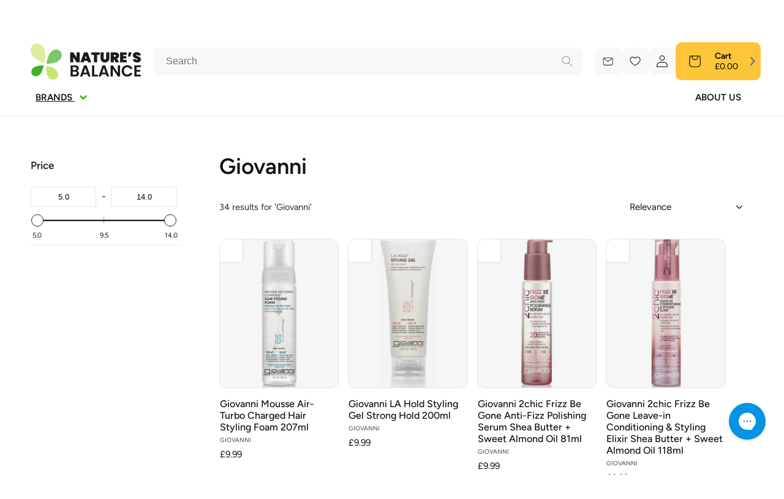

--- FILE ---
content_type: text/css
request_url: https://naturesbalance.co.uk/cdn/shop/t/13/assets/base.css?v=40167637445535218781765454643
body_size: 13527
content:
:root,.color-background-1{--color-foreground: var(--color-base-text);--color-background: var(--color-base-background-1);--gradient-background: var(--gradient-base-background-1)}.color-background-success{--color-foreground: var(--color-base-solid-button-labels);--color-background: var(--color-success);--gradient-background: var(--color-success)}.color-background-2{--color-foreground: var(--color-base-text);--color-background: var(--color-base-background-2);--gradient-background: var(--gradient-base-background-2)}.color-inverse{--color-foreground: var(--color-base-background-1);--color-background: var(--color-base-text);--gradient-background: rgb(var(--color-base-text))}.color-accent-1{--color-foreground: var(--color-base-solid-button-labels);--color-background: var(--color-base-accent-1);--gradient-background: var(--gradient-base-accent-1)}.color-accent-2{--color-foreground: var(--color-base-solid-button-labels);--color-background: var(--color-base-accent-2);--gradient-background: var(--gradient-base-accent-2)}.color-foreground-outline-button{--color-foreground: var(--color-base-outline-button-labels)}.color-foreground-accent-1{--color-foreground: var(--color-base-accent-1)}.color-foreground-accent-2{--color-foreground: var(--color-base-accent-2)}:root,.color-background-1{--color-link: var(--color-base-outline-button-labels);--alpha-link: .85}.color-background-2,.color-inverse,.color-accent-1,.color-accent-2{--color-link: var(--color-foreground);--alpha-link: .7}:root,.color-background-1{--color-button: var(--color-base-accent-1);--color-button-text: var(--color-base-solid-button-labels);--alpha-button-background: 1;--alpha-button-border: 1}.color-background-2,.color-inverse,.color-accent-1,.color-accent-2{--color-button: var(--color-foreground);--color-button-text: var(--color-background)}.button--secondary{--color-button: var(--color-base-outline-button-labels);--color-button-text: var(--color-base-outline-button-labels);--color-button: var(--color-background);--alpha-button-background: 1}.color-background-2 .button--secondary,.color-accent-1 .button--secondary,.color-accent-2 .button--secondary,.color-inverse .button--secondary{--color-button: var(--color-background);--color-button-text: var(--color-foreground)}.button--tertiary{--color-button: var(--color-base-outline-button-labels);--color-button-text: var(--color-base-outline-button-labels);--alpha-button-background: 0;--alpha-button-border: .2}.color-background-2 .button--tertiary,.color-inverse .button--tertiary,.color-accent-1 .button--tertiary,.color-accent-2 .button--tertiary{--color-button: var(--color-foreground);--color-button-text: var(--color-foreground)}:root,.color-background-1{--color-badge-background: var(--color-background);--color-badge-border: var(--color-foreground);--alpha-badge-border: .1}.color-background-2,.color-inverse,.color-accent-1,.color-accent-2{--color-badge-background: var(--color-background);--color-badge-border: var(--color-background);--alpha-badge-border: 1}:root,.color-background-1,.color-background-2{--color-card-hover: var(--color-base-text)}.color-inverse{--color-card-hover: var(--color-base-background-1)}.color-accent-1,.color-accent-2{--color-card-hover: var(--color-base-solid-button-labels)}:root,.color-icon-text{--color-icon: rgb(var(--color-base-text))}.color-icon-accent-1{--color-icon: rgb(var(--color-base-accent-1))}.color-icon-accent-2{--color-icon: rgb(var(--color-base-accent-2))}.color-icon-outline-button{--color-icon: rgb(var(--color-base-outline-button-labels))}.product-card-wrapper .card,.contains-card--product{--border-radius: var(--product-card-corner-radius);--border-width: var(--product-card-border-width);--border-opacity: var(--product-card-border-opacity);--shadow-horizontal-offset: var(--product-card-shadow-horizontal-offset);--shadow-vertical-offset: var(--product-card-shadow-vertical-offset);--shadow-blur-radius: var(--product-card-shadow-blur-radius);--shadow-opacity: var(--product-card-shadow-opacity);--shadow-visible: var(--product-card-shadow-visible);--image-padding: var(--product-card-image-padding);--text-alignment: var(--product-card-text-alignment)}.collection-card-wrapper .card,.contains-card--collection{--border-radius: var(--collection-card-corner-radius);--border-width: var(--collection-card-border-width);--border-opacity: var(--collection-card-border-opacity);--shadow-horizontal-offset: var(--collection-card-shadow-horizontal-offset);--shadow-vertical-offset: var(--collection-card-shadow-vertical-offset);--shadow-blur-radius: var(--collection-card-shadow-blur-radius);--shadow-opacity: var(--collection-card-shadow-opacity);--shadow-visible: var(--collection-card-shadow-visible);--image-padding: var(--collection-card-image-padding);--text-alignment: var(--collection-card-text-alignment)}.article-card-wrapper .card,.contains-card--article{--border-radius: var(--blog-card-corner-radius);--border-width: var(--blog-card-border-width);--border-opacity: var(--blog-card-border-opacity);--shadow-horizontal-offset: var(--blog-card-shadow-horizontal-offset);--shadow-vertical-offset: var(--blog-card-shadow-vertical-offset);--shadow-blur-radius: var(--blog-card-shadow-blur-radius);--shadow-opacity: var(--blog-card-shadow-opacity);--shadow-visible: var(--blog-card-shadow-visible);--image-padding: var(--blog-card-image-padding);--text-alignment: var(--blog-card-text-alignment)}.contains-content-container,.content-container{--border-radius: var(--text-boxes-radius);--border-width: var(--text-boxes-border-width);--border-opacity: var(--text-boxes-border-opacity);--shadow-horizontal-offset: var(--text-boxes-shadow-horizontal-offset);--shadow-vertical-offset: var(--text-boxes-shadow-vertical-offset);--shadow-blur-radius: var(--text-boxes-shadow-blur-radius);--shadow-opacity: var(--text-boxes-shadow-opacity);--shadow-visible: var(--text-boxes-shadow-visible)}.contains-media,.global-media-settings{--border-radius: var(--media-radius);--border-width: var(--media-border-width);--border-opacity: var(--media-border-opacity);--shadow-horizontal-offset: var(--media-shadow-horizontal-offset);--shadow-vertical-offset: var(--media-shadow-vertical-offset);--shadow-blur-radius: var(--media-shadow-blur-radius);--shadow-opacity: var(--media-shadow-opacity);--shadow-visible: var(--media-shadow-visible)}@font-face{font-family:Roboto;src:url(Roboto-Light.ttf);font-weight:300;font-style:normal;font-display:swap}@font-face{font-family:Roboto;src:url(Roboto-Regular.ttf);font-weight:400;font-style:normal;font-display:swap}@font-face{font-family:Roboto;src:url(Roboto-Medium.ttf);font-weight:500;font-style:normal;font-display:swap}@font-face{font-family:Roboto;src:url(Roboto-Bold.ttf);font-weight:700;font-style:normal;font-display:swap}.no-js:not(html){display:none!important}html.no-js .no-js:not(html){display:block!important}.no-js-inline{display:none!important}html.no-js .no-js-inline{display:inline-block!important}html.no-js .no-js-hidden{display:none!important}.page-width{max-width:var(--page-width);margin:0 auto;padding-left:1.5rem;padding-right:1.5rem}.page-width--medium{max-width:110rem}.page-width--policy{max-width:85rem}.page-width--full,.page-width.drawer-menu{max-width:100%}.page-width-desktop{padding:0;margin:0 auto}@media screen and (min-width: 750px){.page-width{padding-inline:5rem;padding-left:5rem;padding-right:5rem}.header.page-width{padding-left:3.2rem;padding-right:3.2rem}.page-width--narrow{padding:0 9rem}.page-width-desktop{padding:0}.page-width-tablet{padding:0 5rem}}@media screen and (min-width: 990px){.header:not(.drawer-menu).page-width{padding-left:5rem;padding-right:5rem}.page-width--narrow{max-width:72.6rem;padding:0}.page-width-desktop{max-width:var(--page-width);padding:0 5rem}}.isolate{position:relative;z-index:0}.section+.section{margin-top:var(--spacing-sections-mobile)}@media screen and (min-width: 750px){.section+.section{margin-top:var(--spacing-sections-desktop)}}.element-margin-top{margin-top:5rem}@media screen and (min-width: 750px){.element-margin{margin-top:calc(5rem + var(--page-width-margin))}}body,.color-background-1,.color-background-2,.color-inverse,.color-accent-1,.color-accent-2{color:rgba(var(--color-foreground),1);background-color:rgb(var(--color-background))}.background-secondary{background-color:rgba(var(--color-foreground),.04)}.grid-auto-flow{display:grid;grid-auto-flow:column}.page-margin,.shopify-challenge__container{margin:7rem auto}.rte-width{max-width:82rem;margin:0 auto 2rem}.list-unstyled{margin:0;padding:0;list-style:none}.hidden{display:none!important}.visually-hidden{position:absolute!important;overflow:hidden;width:1px;height:1px;margin:-1px;padding:0;border:0;clip:rect(0 0 0 0);word-wrap:normal!important}.visually-hidden--inline{margin:0;height:1em}.overflow-hidden{overflow:hidden}.skip-to-content-link:focus{z-index:9999;position:inherit;overflow:auto;width:auto;height:auto;clip:auto}.full-width-link{position:absolute;top:0;right:0;bottom:0;left:0;z-index:2}::selection{background-color:rgba(var(--color-foreground),.2)}.text-body{font-size:1.5rem;letter-spacing:0;line-height:calc(1 + .8 / var(--font-body-scale));font-family:var(--font-body-family);font-style:var(--font-body-style);font-weight:var(--font-body-weight)}.text-body--small{font-size:1.4rem;line-height:calc(1 + .5 / var(--font-body-scale))}h1,h2,h3,h4,h5,.h0,.h1,.h2,.h3,.h4,.h5{font-family:var(--font-heading-family);font-style:var(--font-heading-style);font-weight:var(--font-heading-weight);letter-spacing:0;color:rgb(var(--color-foreground));line-height:1.2;word-break:break-word}.hxl{font-size:calc(var(--font-heading-scale) * 5rem)}@media only screen and (min-width: 750px){.hxl{font-size:calc(var(--font-heading-scale) * 6.2rem)}}.h0{font-size:calc(var(--font-heading-scale) * 3.4rem)}@media only screen and (min-width: 500px){.h0{font-size:calc(var(--font-heading-scale) * 4rem)}}@media only screen and (min-width: 750px){.h0{font-size:calc(var(--font-heading-scale) * 5.2rem)}}h1,.h1{font-size:calc(var(--font-heading-scale) * 3rem)}@media only screen and (min-width: 750px){h1,.h1{font-size:calc(var(--font-heading-scale) * 4.8rem)}}h2,.h2{font-size:calc(var(--font-heading-scale) * 2.4rem)}@media only screen and (min-width: 500px){h2,.h2{font-size:calc(var(--font-heading-scale) * 3rem)}}@media only screen and (min-width: 750px){h2,.h2{font-size:calc(var(--font-heading-scale) * 3.6rem)}}h3,.h3{font-size:calc(var(--font-heading-scale) * 2.4rem)}@media only screen and (min-width: 500px){h3,.h3{font-size:calc(var(--font-heading-scale) * 2.8rem)}}@media only screen and (min-width: 750px){h3,.h3{font-size:calc(var(--font-heading-scale) * 3.2rem)}}h4,.h4{font-family:var(--font-heading-family);font-style:var(--font-heading-style);font-size:calc(var(--font-heading-scale) * 2rem)}@media only screen and (min-width: 750px){h4,.h4{font-size:calc(var(--font-heading-scale) * 2.4rem)}}h5,.h5{font-size:calc(var(--font-heading-scale) * 2.2rem)}@media only screen and (min-width: 750px){h5,.h5{font-size:calc(var(--font-heading-scale) * 2.4rem)}}h6,.h6{color:rgba(var(--color-foreground),1);margin-block-start:1.67em;margin-block-end:1.67em}.h-medium{font-weight:500}blockquote{font-style:italic;color:rgba(var(--color-foreground),.75);border-left:.2rem solid rgba(var(--color-foreground),.2);padding-left:1rem}@media screen and (min-width: 750px){blockquote{padding-left:1.5rem}}.caption{font-size:1rem;letter-spacing:0rem;line-height:calc(1 + .7 / var(--font-body-scale))}@media screen and (min-width: 750px){.caption{font-size:1.2rem}}.caption-with-letter-spacing{font-size:1rem;letter-spacing:0;line-height:calc(1 + .2 / var(--font-body-scale));text-transform:uppercase;font-weight:500}.caption-with-letter-spacing--medium{font-size:1.2rem;letter-spacing:0}.caption-with-letter-spacing--large{font-size:1.4rem;letter-spacing:0}.caption-large,.customer .field input,.customer select,.field__input,.form__label,.select__select{font-size:1.3rem;line-height:calc(1 + .5 / var(--font-body-scale));letter-spacing:0}.color-foreground{color:rgb(var(--color-foreground))}table:not([class]){table-layout:fixed;border-collapse:collapse;font-size:1.4rem;border-style:hidden;box-shadow:0 0 0 .1rem rgba(var(--color-foreground),.2)}table:not([class]) td,table:not([class]) th{padding:1em;border:.1rem solid rgba(var(--color-foreground),.2)}@media screen and (max-width: 500px){.pocket-hide{display:none!important}}@media screen and (max-width: 749px){.small-hide{display:none!important}}@media screen and (max-width: 990px){.tablet-hide{display:none!important}}@media screen and (max-width: 1200px){.laptop-hide{display:none!important}}@media screen and (min-width: 750px) and (max-width: 989px){.medium-hide{display:none!important}}@media screen and (min-width: 750px){.large-hide{display:none!important}}@media screen and (min-width: 990px){.large-up-hide{display:none!important}}@media screen and (min-width: 1200px){.large-xl-hide{display:none!important}}.left{text-align:left}.center{text-align:center}.right{text-align:right}.uppercase{text-transform:uppercase}.light{opacity:.7}a:empty,ul:empty,dl:empty,div:empty,section:empty,article:empty,p:empty,h1:empty,h2:empty,h3:empty,h4:empty,h5:empty,h6:empty{display:none}.link,.customer a{cursor:pointer;display:inline-block;border:none;box-shadow:none;text-decoration:underline;text-underline-offset:.3rem;color:rgb(var(--color-link));background-color:transparent;font-size:1.4rem;font-family:inherit}.link--text{color:rgb(var(--color-foreground))!important}.link--text:hover{color:rgba(var(--color-foreground),.75)!important}.link-with-icon{display:inline-flex;font-size:1.4rem;font-weight:600;letter-spacing:0;text-decoration:none;margin-bottom:4.5rem;white-space:nowrap}.link-with-icon .icon{width:1.5rem;margin-left:1rem}a:not([href]){cursor:not-allowed}.circle-divider:after{content:"\2022";margin:0 1.3rem 0 1.5rem}.circle-divider:last-of-type:after{display:none}hr{border:none;height:.1rem;background-color:rgba(var(--color-foreground),.2);display:block;margin:5rem 0}@media screen and (min-width: 750px){hr{margin:7rem 0}}.full-unstyled-link{text-decoration:none;color:currentColor;display:block}.placeholder{background-color:rgba(var(--color-foreground),.04);color:rgba(var(--color-foreground),.55);fill:rgba(var(--color-foreground),.55)}details>*{box-sizing:border-box}.break{word-break:break-word}.visibility-hidden{visibility:hidden}@media (prefers-reduced-motion){.motion-reduce{transition:none!important;animation:none!important}}:root{--duration-short: .1s;--duration-default: .2s;--duration-long: .5s}.underlined-link,.customer a,.inline-richtext a{text-underline-offset:.3rem;text-decoration-thickness:.1rem;transition:text-decoration-thickness ease .1s}.underlined-link--bold{font-weight:500}.underlined-link,.customer a{color:rgba(var(--color-link),var(--alpha-link))}.inline-richtext a,.rte.inline-richtext a{color:currentColor}.underlined-link:hover,.customer a:hover,.inline-richtext a:hover{color:rgb(var(--color-link));text-decoration-thickness:.2rem}.icon-arrow{width:1.5rem}h3 .icon-arrow,.h3 .icon-arrow{width:calc(var(--font-heading-scale) * 1.5rem)}.animate-arrow .icon-arrow path{transform:translate(-.25rem);transition:transform var(--duration-short) ease}.animate-arrow:hover .icon-arrow path{transform:translate(-.05rem)}summary{cursor:pointer;list-style:none;position:relative}summary .icon-caret{position:absolute;height:.6rem;right:.6rem;top:calc(50% - .2rem)}summary::-webkit-details-marker{display:none}.disclosure-has-popup{position:relative}.disclosure-has-popup[open]>summary:before{position:fixed;top:0;right:0;bottom:0;left:0;z-index:2;display:block;cursor:default;content:" ";background:transparent}.disclosure-has-popup>summary:before{display:none}.disclosure-has-popup[open]>summary+*{z-index:100}@media screen and (min-width: 750px){.disclosure-has-popup[open]>summary+*{z-index:4}.facets .disclosure-has-popup[open]>summary+*{z-index:2}}*:focus{outline:0;box-shadow:none}*:focus-visible{outline:.2rem solid rgba(var(--color-foreground),.5);outline-offset:.3rem;box-shadow:0 0 0 .3rem rgb(var(--color-background)),0 0 .5rem .4rem rgba(var(--color-foreground),.3)}.focused,.no-js *:focus{outline:.2rem solid rgba(var(--color-foreground),.5);outline-offset:.3rem;box-shadow:0 0 0 .3rem rgb(var(--color-background)),0 0 .5rem .4rem rgba(var(--color-foreground),.3)}.no-js *:focus:not(:focus-visible){outline:0;box-shadow:none}.focus-inset:focus-visible{outline:.2rem solid rgba(var(--color-foreground),.5);outline-offset:-.2rem;box-shadow:0 0 .2rem rgba(var(--color-foreground),.3)}.focused.focus-inset,.no-js .focus-inset:focus{outline:.2rem solid rgba(var(--color-foreground),.5);outline-offset:-.2rem;box-shadow:0 0 .2rem rgba(var(--color-foreground),.3)}.no-js .focus-inset:focus:not(:focus-visible){outline:0;box-shadow:none}.focus-none{box-shadow:none!important;outline:0!important}.focus-offset:focus-visible{outline:.2rem solid rgba(var(--color-foreground),.5);outline-offset:1rem;box-shadow:0 0 0 1rem rgb(var(--color-background)),0 0 .2rem 1.2rem rgba(var(--color-foreground),.3)}.focus-offset.focused,.no-js .focus-offset:focus{outline:.2rem solid rgba(var(--color-foreground),.5);outline-offset:1rem;box-shadow:0 0 0 1rem rgb(var(--color-background)),0 0 .2rem 1.2rem rgba(var(--color-foreground),.3)}.no-js .focus-offset:focus:not(:focus-visible){outline:0;box-shadow:none}.title,.title-wrapper-with-link{margin:3rem 0 2rem}.title-wrapper-with-link .title{margin:0}.title .link{font-size:inherit}.title-wrapper{margin-bottom:3rem}.title-wrapper-with-link{display:flex;justify-content:space-between;align-items:flex-end;gap:1rem;margin-bottom:3rem;flex-wrap:wrap}.title--primary{margin:4rem 0}.title-wrapper--self-padded-tablet-down,.title-wrapper--self-padded-mobile{padding-left:1.5rem;padding-right:1.5rem}@media screen and (min-width: 750px){.title-wrapper--self-padded-mobile{padding-left:0;padding-right:0}}@media screen and (min-width: 990px){.title,.title-wrapper-with-link{margin:5rem 0 3rem}.title--primary{margin:2rem 0}.title-wrapper-with-link{align-items:center;margin:0 0 3rem}.title-wrapper-with-link .title{margin-bottom:0}.title-wrapper--self-padded-tablet-down{padding-left:0;padding-right:0}}.title-wrapper-with-link .link-with-icon{margin:0;flex-shrink:0;display:flex;align-items:center}.title-wrapper-with-link .link-with-icon svg{width:1.5rem}.title-wrapper-with-link a{margin-top:0;flex-shrink:0}.title-wrapper--no-top-margin{margin-top:0}.title-wrapper--no-top-margin>.title{margin-top:0}.subtitle{font-size:1.8rem;font-weight:500;line-height:calc(1 + .8 / var(--font-body-scale));letter-spacing:0;color:rgba(var(--color-foreground),1)}.subtitle--bold{font-weight:600}.subtitle--small{font-weight:400;font-size:1.4rem;line-height:1.2;letter-spacing:0}.subtitle--medium{font-size:1.6rem;letter-spacing:0}.subtitle--large{font-size:2rem;letter-spacing:0}.grid{display:flex;flex-wrap:wrap;margin-bottom:2rem;padding:0;list-style:none;column-gap:var(--grid-mobile-horizontal-spacing);row-gap:var(--grid-mobile-vertical-spacing)}@media screen and (min-width: 750px){.grid{column-gap:var(--grid-desktop-horizontal-spacing);row-gap:var(--grid-desktop-vertical-spacing)}}.grid:last-child{margin-bottom:0}.grid__item{width:calc(25% - var(--grid-mobile-horizontal-spacing) * 3 / 4);max-width:calc(50% - var(--grid-mobile-horizontal-spacing) / 2);flex-grow:1;flex-shrink:0}@media screen and (min-width: 750px){.grid__item{width:calc(25% - var(--grid-desktop-horizontal-spacing) * 3 / 4);max-width:calc(50% - var(--grid-desktop-horizontal-spacing) / 2)}}.grid--gapless.grid{column-gap:0;row-gap:0}@media screen and (max-width: 749px){.grid__item.slider__slide--full-width{width:100%;max-width:none}}.grid--1-col .grid__item{max-width:100%;width:100%}.grid .grid.grid--1-col .grid__item{width:100%}.grid--3-col .grid__item{width:calc(33.33% - var(--grid-mobile-horizontal-spacing) * 2 / 3)}@media screen and (min-width: 750px){.grid--3-col .grid__item{width:calc(33.33% - var(--grid-desktop-horizontal-spacing) * 2 / 3)}}.grid--2-col .grid__item{width:calc(50% - var(--grid-mobile-horizontal-spacing) / 2)}@media screen and (min-width: 750px){.grid--2-col .grid__item{width:calc(50% - var(--grid-desktop-horizontal-spacing) / 2)}.grid--4-col-tablet .grid__item{width:calc(25% - var(--grid-desktop-horizontal-spacing) * 3 / 4)}.grid--3-col-tablet .grid__item{width:calc(33.33% - var(--grid-desktop-horizontal-spacing) * 2 / 3)}.grid--2-col-tablet .grid__item{width:calc(50% - var(--grid-desktop-horizontal-spacing) / 2)}}@media screen and (max-width: 989px){.grid--1-col-tablet-down .grid__item{width:100%;max-width:100%}.slider--tablet.grid--peek{margin:0;width:100%}.slider--tablet.grid--peek .grid__item{box-sizing:content-box;margin:0}}@media screen and (min-width: 990px){.grid--6-col-desktop .grid__item{width:calc(16.66% - var(--grid-desktop-horizontal-spacing) * 5 / 6);max-width:calc(16.66% - var(--grid-desktop-horizontal-spacing) * 5 / 6)}.grid--5-col-desktop .grid__item{width:calc(20% - var(--grid-desktop-horizontal-spacing) * 4 / 5);max-width:calc(20% - var(--grid-desktop-horizontal-spacing) * 4 / 5)}.grid--4-col-desktop .grid__item{width:calc(25% - var(--grid-desktop-horizontal-spacing) * 3 / 4);max-width:calc(25% - var(--grid-desktop-horizontal-spacing) * 3 / 4)}.grid--3-col-desktop .grid__item{width:calc(33.33% - var(--grid-desktop-horizontal-spacing) * 2 / 3);max-width:calc(33.33% - var(--grid-desktop-horizontal-spacing) * 2 / 3)}.grid--2-col-desktop .grid__item{width:calc(50% - var(--grid-desktop-horizontal-spacing) / 2);max-width:calc(50% - var(--grid-desktop-horizontal-spacing) / 2)}}@media screen and (min-width: 990px){.grid--1-col-desktop{flex:0 0 100%;max-width:100%}.grid--1-col-desktop .grid__item{width:100%;max-width:100%}}@media screen and (max-width: 749px){.grid--peek.slider--mobile{margin:0;width:100%}.grid--peek.slider--mobile .grid__item{box-sizing:content-box;margin:0}.grid--peek .grid__item{min-width:35%}.grid--peek.slider .grid__item:first-of-type{margin-left:1.5rem}.grid--peek.slider.slider-updated .grid__item:first-of-type{margin-left:0}.grid--peek.slider:after{margin-left:calc(-1 * var(--grid-mobile-horizontal-spacing))}.grid--2-col-tablet-down .grid__item{width:calc(50% - var(--grid-mobile-horizontal-spacing) / 2)}.slider--tablet.grid--peek.grid--2-col-tablet-down .grid__item,.grid--peek .grid__item{width:calc(50% - var(--grid-mobile-horizontal-spacing) - 3rem)}.slider--tablet.grid--peek.grid--1-col-tablet-down .grid__item,.slider--mobile.grid--peek.grid--1-col-tablet-down .grid__item{width:calc(100% - var(--grid-mobile-horizontal-spacing) - 3rem)}}@media screen and (max-width: 500px){.grid--1-col-mobile-down .grid__item{max-width:100%;width:100%}}@media screen and (min-width: 750px) and (max-width: 989px){.slider--tablet.grid--peek .grid__item{width:calc(25% - var(--grid-desktop-horizontal-spacing) - 3rem)}.slider--tablet.grid--peek.grid--3-col-tablet .grid__item{width:calc(33.33% - var(--grid-desktop-horizontal-spacing) - 3rem)}.slider--tablet.grid--peek.grid--2-col-tablet .grid__item,.slider--tablet.grid--peek.grid--2-col-tablet-down .grid__item{width:calc(50% - var(--grid-desktop-horizontal-spacing) - 3rem)}.slider--tablet.grid--peek .grid__item:first-of-type{margin-left:1.5rem}.grid--2-col-tablet-down .grid__item{width:calc(50% - var(--grid-desktop-horizontal-spacing) / 2)}.grid--1-col-tablet-down.grid--peek .grid__item{width:calc(100% - var(--grid-desktop-horizontal-spacing) - 3rem)}}.media{display:block;background-color:rgba(var(--color-foreground),.1);position:relative;overflow:hidden}.media--transparent{background-color:transparent}.media>*:not(.zoom):not(.deferred-media__poster-button),.media model-viewer{display:block;max-width:100%;position:absolute;top:0;left:0;height:100%;width:100%}.media>img{object-fit:cover;object-position:center center;transition:opacity .4s cubic-bezier(.25,.46,.45,.94)}.media--contain>img{object-fit:contain}.media--square{padding-bottom:100%}.media--portrait{padding-bottom:125%}.media--landscape{padding-bottom:66.6%}.media--cropped{padding-bottom:56%}.media--16-9{padding-bottom:56.25%}.media--circle{padding-bottom:100%;border-radius:50%}.media.media--hover-effect>img+img{opacity:0}@media screen and (min-width: 990px){.media--cropped{padding-bottom:63%}}.classic-media img{max-width:100%;width:100%;height:auto}deferred-media{display:block}.button,.shopify-challenge__button,.customer button,button.shopify-payment-button__button--unbranded,.shopify-payment-button [role=button],.cart__dynamic-checkout-buttons [role=button],.cart__dynamic-checkout-buttons iframe{--shadow-horizontal-offset: var(--buttons-shadow-horizontal-offset);--shadow-vertical-offset: var(--buttons-shadow-vertical-offset);--shadow-blur-radius: var(--buttons-shadow-blur-radius);--shadow-opacity: var(--buttons-shadow-opacity);--shadow-visible: var(--buttons-shadow-visible);--border-offset: var(--buttons-border-offset);--border-opacity: calc(1 - var(--buttons-border-opacity));border-radius:var(--buttons-radius-outset);position:relative}.button,.shopify-challenge__button,.customer button,button.shopify-payment-button__button--unbranded{min-width:calc(12rem + var(--buttons-border-width) * 2);min-height:calc(5.4rem + var(--buttons-border-width) * 2)}.button.button-mini{max-width:calc(9.5rem + var(--buttons-border-width) * 2);min-width:calc(8.5rem + var(--buttons-border-width) * 2);min-height:calc(4.3rem + var(--buttons-border-width) * 2)}.shopify-payment-button__button--branded{z-index:auto}.cart__dynamic-checkout-buttons iframe{box-shadow:var(--shadow-horizontal-offset) var(--shadow-vertical-offset) var(--shadow-blur-radius) rgba(var(--color-base-text),var(--shadow-opacity))}.button,.shopify-challenge__button,.usf-mobile .usf-facets .usf-footer div,.customer button{display:inline-flex;justify-content:center;align-items:center;border:0;padding:0 2.7rem;cursor:pointer;font:inherit;font-size:1.6rem;font-weight:700;text-decoration:none;transition:all var(--duration-short) ease;-webkit-appearance:none;appearance:none;color:rgba(var(--color-button-text));background-color:rgba(var(--color-button),var(--alpha-button-background))}.button:before,.shopify-challenge__button:before,.customer button:before,.shopify-payment-button__button--unbranded:before,.shopify-payment-button [role=button]:before,.cart__dynamic-checkout-buttons [role=button]:before{content:"";position:absolute;top:0;right:0;bottom:0;left:0;z-index:-1;border-radius:var(--buttons-radius-outset);box-shadow:var(--shadow-horizontal-offset) var(--shadow-vertical-offset) var(--shadow-blur-radius) rgba(var(--color-shadow),var(--shadow-opacity))}.button:after,.shopify-challenge__button:after,.customer button:not(.slider-arrow-btn):after,.shopify-payment-button__button--unbranded:after{content:"";position:absolute;top:var(--buttons-border-width);right:var(--buttons-border-width);bottom:var(--buttons-border-width);left:var(--buttons-border-width);z-index:1;border-radius:var(--buttons-radius);box-shadow:0 0 0 calc(var(--buttons-border-width) + var(--border-offset)) rgba(var(--color-button),var(--border-opacity)),0 0 0 var(--buttons-border-width) rgba(var(--color-button),var(--alpha-button-background));transition:box-shadow var(--duration-short) ease}.button:not([disabled]):hover:after,.shopify-challenge__button:hover:after,.customer button:hover:after,.shopify-payment-button__button--unbranded:hover:after{--border-offset: 1.5px;box-shadow:0 0 0 calc(var(--buttons-border-width) + var(--border-offset)) rgba(var(--color-button),var(--border-opacity)),0 0 0 calc(var(--buttons-border-width) + 1px) rgba(var(--color-button),var(--alpha-button-background))}.button.button--primary-1{--color-button: 59, 191, 0 !important;--color-button-text: 255, 255, 255 !important;background:rgba(var(--color-success),1)}.button.button--secondary{--color-button: 55, 66, 80 !important;--color-button-text: 255, 255, 255 !important;color:#fff;background:linear-gradient(180deg,#37424f,#232f3e)}.button.button--danger{--color-button: var(--color-danger) !important;--color-button-text: 255, 255, 255 !important;color:#fff;border-color:rgba(var(--color-button));background:rgba(var(--color-button))}.button.button--primary{--color-button: 59, 191, 0 !important;--color-button-text: 255, 255, 255 !important;background:rgba(var(--color-success),1)}.button--secondary:after{--border-opacity: var(--buttons-border-opacity)}.button:focus-visible,.button:focus,.button.focused,.shopify-payment-button__button--unbranded:focus-visible,.shopify-payment-button [role=button]:focus-visible,.shopify-payment-button__button--unbranded:focus,.shopify-payment-button [role=button]:focus{outline:0;box-shadow:0 0 0 .3rem rgb(var(--color-background)),0 0 0 .5rem rgba(var(--color-foreground),.5),0 0 .5rem .4rem rgba(var(--color-foreground),.3)}.button:focus:not(:focus-visible):not(.focused),.shopify-payment-button__button--unbranded:focus:not(:focus-visible):not(.focused),.shopify-payment-button [role=button]:focus:not(:focus-visible):not(.focused){box-shadow:inherit}.button::selection,.shopify-challenge__button::selection,.customer button::selection{background-color:rgba(var(--color-button-text),.3)}.button,.button-label,.shopify-challenge__button,.customer button{font-size:1.6rem;letter-spacing:0;color:rgba(var(--color-button-text));line-height:calc(1 + .2 / var(--font-body-scale))}.button--tertiary{font-size:1.2rem;padding:1rem 1.5rem;min-width:calc(9rem + var(--buttons-border-width) * 2);min-height:calc(3.5rem + var(--buttons-border-width) * 2)}.button--small{padding:1.2rem 2.6rem}.button:disabled,.button[aria-disabled=true],.button.disabled,.customer button:disabled,.customer button[aria-disabled=true],.customer button.disabled,.quantity__button.disabled{cursor:not-allowed;opacity:.5}.button--full-width{display:flex;width:100%}.button.loading{color:transparent;position:relative}@media screen and (forced-colors: active){.button.loading{color:rgb(var(--color-foreground))}}.button.loading>.loading-overlay__spinner{top:50%;left:50%;transform:translate(-50%,-50%);position:absolute;height:100%;display:flex;align-items:center}.button.loading>.loading-overlay__spinner .spinner{width:fit-content}.button.loading>.loading-overlay__spinner .path{stroke:rgb(var(--color-button-text))}.share-button{display:block;position:relative}.share-button details{width:fit-content}.share-button__button{font-size:1.4rem;display:flex;align-items:center;color:rgb(var(--color-link));margin-left:0;padding-left:0;min-height:4.4rem}details[open]>.share-button__fallback{animation:animateMenuOpen var(--duration-default) ease}.share-button__button:hover{text-decoration:underline;text-underline-offset:.3rem}.share-button__button,.share-button__fallback button{cursor:pointer;background-color:transparent;border:none}.share-button__button .icon-share{height:1.2rem;margin-right:1rem;min-width:1.3rem}.share-button__fallback{display:flex;align-items:center;position:absolute;top:3rem;left:.1rem;z-index:3;width:100%;min-width:max-content;border-radius:var(--inputs-radius);border:0}.share-button__fallback:after{pointer-events:none;content:"";position:absolute;top:var(--inputs-border-width);right:var(--inputs-border-width);bottom:var(--inputs-border-width);left:var(--inputs-border-width);border:.1rem solid transparent;border-radius:var(--inputs-radius);box-shadow:0 0 0 var(--inputs-border-width) rgba(var(--color-foreground),var(--inputs-border-opacity));transition:box-shadow var(--duration-short) ease;z-index:1}.share-button__fallback:before{background:rgb(var(--color-background));pointer-events:none;content:"";position:absolute;top:0;right:0;bottom:0;left:0;border-radius:var(--inputs-radius-outset);box-shadow:var(--inputs-shadow-horizontal-offset) var(--inputs-shadow-vertical-offset) var(--inputs-shadow-blur-radius) rgba(var(--color-base-text),var(--inputs-shadow-opacity));z-index:-1}.share-button__fallback button{width:4.4rem;height:4.4rem;padding:0;flex-shrink:0;display:flex;justify-content:center;align-items:center;position:relative;right:var(--inputs-border-width)}.share-button__fallback button:hover{color:rgba(var(--color-foreground),.75)}.share-button__fallback button:hover svg{transform:scale(1.07)}.share-button__close:not(.hidden)+.share-button__copy{display:none}.share-button__close,.share-button__copy{background-color:transparent;color:rgb(var(--color-foreground))}.share-button__copy:focus-visible,.share-button__close:focus-visible{background-color:rgb(var(--color-background));z-index:2}.share-button__copy:focus,.share-button__close:focus{background-color:rgb(var(--color-background));z-index:2}.field:not(:focus-visible):not(.focused)+.share-button__copy:not(:focus-visible):not(.focused),.field:not(:focus-visible):not(.focused)+.share-button__close:not(:focus-visible):not(.focused){background-color:inherit}.share-button__fallback .field:after,.share-button__fallback .field:before{content:none}.share-button__fallback .field{border-radius:0;min-width:auto;min-height:auto;transition:none}.share-button__fallback .field__input:focus,.share-button__fallback .field__input:-webkit-autofill{outline:.2rem solid rgba(var(--color-foreground),.5);outline-offset:.1rem;box-shadow:0 0 0 .1rem rgb(var(--color-background)),0 0 .5rem .4rem rgba(var(--color-foreground),.3)}.share-button__fallback .field__input{box-shadow:none;text-overflow:ellipsis;white-space:nowrap;overflow:hidden;filter:none;min-width:auto;min-height:auto}.share-button__fallback .field__input:hover{box-shadow:none}.share-button__fallback .icon{width:1.5rem;height:1.5rem}.share-button__message:not(:empty){display:flex;align-items:center;width:100%;height:100%;margin-top:0;padding:.8rem 0 .8rem 1.5rem;margin:var(--inputs-border-width)}.share-button__message:not(:empty):not(.hidden)~*{display:none}.field__input,.select__select,.customer .field input,.customer select{-webkit-appearance:none;appearance:none;background-color:rgb(var(--color-background));color:rgb(var(--color-foreground));font-size:1.6rem;width:100%;box-sizing:border-box;transition:box-shadow var(--duration-short) ease;border-radius:var(--inputs-radius);height:4.5rem;min-height:calc(var(--inputs-border-width) * 2);min-width:calc(7rem + (var(--inputs-border-width) * 2));position:relative;border:0}.field:before,.select:before,.customer .field:before,.customer select:before,.localization-form__select:before{pointer-events:none;content:"";position:absolute;top:0;right:0;bottom:0;left:0;border-radius:var(--inputs-radius-outset);box-shadow:var(--inputs-shadow-horizontal-offset) var(--inputs-shadow-vertical-offset) var(--inputs-shadow-blur-radius) rgba(var(--color-base-text),var(--inputs-shadow-opacity));z-index:-1}.field:after,.select:after,.customer .field:after,.customer select:after,.localization-form__select:after{pointer-events:none;content:"";position:absolute;top:var(--inputs-border-width);right:var(--inputs-border-width);bottom:var(--inputs-border-width);left:var(--inputs-border-width);border:.1rem solid transparent;border-radius:var(--inputs-radius);box-shadow:0 0 0 var(--inputs-border-width) #f8f8f8,var(--inputs-border-opacity) );transition:box-shadow var(--duration-short) ease;z-index:1;opacity:.5}.field:not(.field--search):after{box-shadow:0 0 0 var(--inputs-border-width) #eaeaea}.select__select{font-family:var(--font-body-family);font-style:var(--font-body-style);font-weight:var(--font-body-weight);font-size:1.2rem;color:rgba(var(--color-foreground),1)}.field:hover.field:after,.select:hover.select:after,.select__select:hover.select__select:after,.customer .field:hover.field:after,.customer select:hover.select:after,.localization-form__select:hover.localization-form__select:after{box-shadow:0 0 0 calc(.1rem + var(--inputs-border-width)) var(--color-active-border);outline:0;border-radius:var(--inputs-radius)}.field__input:focus-visible,.select__select:focus-visible,.customer .field input:focus-visible,.customer select:focus-visible,.localization-form__select:focus-visible.localization-form__select:after{box-shadow:0 0 0 calc(.1rem + var(--inputs-border-width)) var(--color-active-border);outline:0;border-radius:var(--inputs-radius);border-color:var(--color-active-border)}.field__input:focus,.select__select:focus,.customer .field input:focus,.customer select:focus,.localization-form__select:focus.localization-form__select:after{box-shadow:0 0 0 calc(.1rem + var(--inputs-border-width)) var(--color-active-border);outline:0;border-radius:var(--inputs-radius);border-color:var(--color-active-border)}.localization-form__select:focus{outline:0;box-shadow:none}.text-area,.select{display:flex;position:relative;width:100%}.field-with-submit{display:flex;align-items:center}.field-with-submit>*+*{margin-left:1rem}.field-with-submit .button{font-size:1.4rem;min-width:calc(8.5rem + var(--buttons-border-width) * 2);min-height:calc(4.5rem + var(--buttons-border-width) * 2)}.select .icon-caret,.customer select+svg{height:.6rem;pointer-events:none;position:absolute;top:calc(50% - .2rem);right:calc(var(--inputs-border-width) + 1.5rem)}.select__select,.customer select{cursor:pointer;line-height:calc(1 + .6 / var(--font-body-scale));padding:0 calc(var(--inputs-border-width) + 3rem) 0 2rem;margin:var(--inputs-border-width);min-height:calc(var(--inputs-border-width) * 2)}.field{--color-foreground: var(--color-base-text);position:relative;width:100%;display:flex;transition:box-shadow var(--duration-short) ease}.customer .field{display:flex}.field--with-error{flex-wrap:wrap}.field__input,.customer .field input{flex-grow:1;text-align:left;padding:1.5rem;margin:var(--inputs-border-width);transition:box-shadow var(--duration-short) ease;background:#f8f8f8}.field__label,.customer .field label{font-size:1.6rem;left:calc(var(--inputs-border-width) + 2rem);top:calc(1rem + var(--inputs-border-width));margin-bottom:0;pointer-events:none;position:absolute;transition:top var(--duration-short) ease,font-size var(--duration-short) ease;color:rgba(var(--color-base-text));letter-spacing:0;line-height:1.5}.field__input:focus~.field__label,.field__input:not(:placeholder-shown)~.field__label,.field__input:-webkit-autofill~.field__label,.customer .field input:focus~label,.customer .field input:not(:placeholder-shown)~label,.customer .field input:-webkit-autofill~label{font-size:1rem;top:calc(var(--inputs-border-width) + .5rem);left:calc(var(--inputs-border-width) + 2rem);letter-spacing:0rem}.field__input:focus,.field__input:not(:placeholder-shown),.field__input:-webkit-autofill,.customer .field input:focus,.customer .field input:not(:placeholder-shown),.customer .field input:-webkit-autofill{padding:2.2rem 1.5rem .8rem 2rem;margin:var(--inputs-border-width)}.field__input::-webkit-search-cancel-button,.customer .field input::-webkit-search-cancel-button{display:none}.field__input:not(.search__input)::placeholder,.customer .field input::placeholder{opacity:0}.field__button{align-items:center;background-color:transparent;border:0;color:currentColor;cursor:pointer;display:flex;height:4.4rem;justify-content:center;overflow:hidden;padding:0;position:absolute;right:0;top:0;width:4.4rem}.field__button>svg{height:2.5rem;width:2.5rem}.field__input:-webkit-autofill~.field__button,.field__input:-webkit-autofill~.field__label,.customer .field input:-webkit-autofill~label{color:#000}.text-area{font-family:var(--font-body-family);font-style:var(--font-body-style);font-weight:var(--font-body-weight);min-height:10rem;resize:none}input[type=checkbox]{display:inline-block;width:auto;margin-right:.5rem}.form__label{display:block;margin-bottom:.6rem;font-weight:500;font-size:16px}.form__message{align-items:center;display:flex;font-size:1.4rem;line-height:1;margin-top:1rem}.form__message--large{font-size:1.6rem}.customer .field .form__message{font-size:1.4rem;text-align:left}.form__message .icon,.customer .form__message svg{flex-shrink:0;height:1.3rem;margin-right:.5rem;width:1.3rem}.form__message--large .icon,.customer .form__message svg{height:1.5rem;width:1.5rem;margin-right:1rem}.customer .field .form__message svg{align-self:start}.form-status{margin:0;font-size:1.6rem}.form-status-list{padding:0;margin:2rem 0 4rem}.form-status-list li{list-style-position:inside}.form-status-list .link:first-letter{text-transform:capitalize}.quantity{color:rgba(var(--color-foreground));background-color:rgba(var(--color-background-light));position:relative;width:calc(14rem / var(--font-body-scale) + var(--inputs-border-width) * 2);display:flex;border-radius:var(--inputs-radius);min-height:calc((var(--inputs-border-width) * 2) + 4.5rem)}.quantity--mini{width:calc(10.5rem / var(--font-body-scale) + var(--inputs-border-width) * 2);min-height:calc((var(--inputs-border-width) * 2) + 3.8rem)}.quantity:after{pointer-events:none;content:"";position:absolute;top:var(--inputs-border-width);right:var(--inputs-border-width);bottom:var(--inputs-border-width);left:var(--inputs-border-width);border:.1rem solid transparent;border-radius:var(--inputs-radius);box-shadow:0 0 0 var(--inputs-border-width) rgba(var(--color-foreground),var(--inputs-border-opacity));transition:box-shadow var(--duration-short) ease;z-index:1}.quantity:before{background:rgb(var(--color-background));pointer-events:none;content:"";position:absolute;top:0;right:0;bottom:0;left:0;border-radius:var(--inputs-radius-outset);box-shadow:var(--inputs-shadow-horizontal-offset) var(--inputs-shadow-vertical-offset) var(--inputs-shadow-blur-radius) rgba(var(--color-base-text),var(--inputs-shadow-opacity));z-index:-1}.quantity__input{color:currentColor;font-size:1.4rem;font-weight:500;opacity:.85;text-align:center;background-color:transparent;border:0;padding:0 .5rem;width:100%;flex-grow:1;-webkit-appearance:none;appearance:none}.quantity__button{width:calc(4.5rem / var(--font-body-scale));flex-shrink:0;font-size:1.8rem;border:0;background-color:transparent;cursor:pointer;display:flex;align-items:center;justify-content:center;color:rgb(var(--color-foreground));padding:0}.quantity--mini .quantity__button{width:calc(3.6rem / var(--font-body-scale))}.quantity__button:first-child{margin-left:calc(var(--inputs-border-width))}.quantity__button:last-child{margin-right:calc(var(--inputs-border-width))}.quantity__button svg{width:1rem;pointer-events:none}.quantity__button:focus-visible,.quantity__input:focus-visible{background-color:rgba(var(--color-background-grey-1))!important;z-index:2;margin:2px}.quantity__button:focus,.quantity__input:focus{background-color:rgba(var(--color-background-grey-1))!important;z-index:2;margin:2px}.quantity__button:not(:focus-visible):not(.focused),.quantity__input:not(:focus-visible):not(.focused){box-shadow:inherit;background-color:inherit}.quantity__input:-webkit-autofill,.quantity__input:-webkit-autofill:hover,.quantity__input:-webkit-autofill:active{box-shadow:0 0 0 10rem rgb(var(--color-background)) inset!important;-webkit-box-shadow:0 0 0 10rem rgb(var(--color-background)) inset!important}.quantity__input::-webkit-outer-spin-button,.quantity__input::-webkit-inner-spin-button{-webkit-appearance:none;margin:0}.quantity__input[type=number]{-moz-appearance:textfield}.quantity__rules{margin-top:1.2rem;position:relative;font-size:1.2rem}.quantity__rules .caption{display:inline-block;margin-top:0;margin-bottom:0}.quantity__rules .divider+.divider:before{content:"\2022";margin:0 .5rem}.quantity__rules-cart{position:relative}product-info .loading-overlay:not(.hidden)~*,.quantity__rules-cart .loading-overlay:not(.hidden)~*{visibility:hidden}.modal__toggle{list-style-type:none}.no-js details[open] .modal__toggle{position:absolute;z-index:5}.modal__toggle-close{display:none}.no-js details[open] svg.modal__toggle-close{display:flex;z-index:1;height:1.7rem;width:1.7rem}.modal__toggle-open{display:flex}.no-js details[open] .modal__toggle-open{display:none}.no-js .modal__close-button.link{display:none}.modal__close-button.link{display:flex;justify-content:center;align-items:center;padding:0rem;height:4.4rem;width:4.4rem;background-color:transparent}.modal__close-button .icon{width:1.7rem;height:1.7rem}.modal__content{position:absolute;top:0;left:0;right:0;bottom:0;background:rgb(var(--color-background));z-index:4;display:flex;justify-content:center;align-items:center}.media-modal{cursor:zoom-out}.media-modal .deferred-media{cursor:initial}.cart-count-bubble:empty{display:none}.cart-count-bubble{position:absolute;background-color:rgb(var(--color-success));color:#fff;height:2rem;width:2rem;border-radius:100%;display:flex;justify-content:center;align-items:center;font-size:1rem;bottom:2.4rem;left:2.4rem;font-weight:600;border:2px solid rgb(var(--color-success))}.announcement-bar{border-bottom:.1rem solid rgba(var(--color-foreground),.08);color:rgb(var(--color-foreground))}.announcement-bar__link{display:block;width:100%;padding:1rem 0;text-decoration:none}.announcement-bar__link:hover{color:rgb(var(--color-foreground));background-color:rgba(var(--color-card-hover),.06)}.announcement-bar__link .icon-arrow{display:inline-block;pointer-events:none;margin-left:.8rem;vertical-align:middle;margin-bottom:.2rem}.announcement-bar__link .announcement-bar__message{padding:0}.announcement-bar__message{padding:1rem 0;margin:0;letter-spacing:.1rem}.section-header.shopify-section-group-header-group{width:100%;z-index:25}.shopify-section-header-sticky{position:sticky;top:0}.shopify-section-header-hidden{top:calc(-1 * var(--header-height))}.shopify-section-header-hidden.menu-open{top:0}.section-header.animate{transition:var(--header-transition)}.shopify-section-group-header-group{z-index:4}.section-header~.shopify-section-group-header-group{z-index:initial}.header-wrapper{--color-link: var(--color-text-light);display:block;position:relative;background-color:rgb(var(--color-background-darker))}.header-wrapper--border-bottom{border-bottom:.1rem solid rgba(var(--color-foreground),.08)}.header{display:grid;grid-template-areas:"left-icons heading icons";grid-template-columns:1fr 2fr 1fr;align-items:center}@media screen and (max-width: 749px){.header--has-app{grid-template-columns:auto 1fr auto}}@media screen and (min-width: 990px){.header{grid-template-columns:1fr auto 1fr}.header--top-left,.header--middle-left:not(.header--has-menu){grid-template-areas:"heading  heading" "navigation navigation";grid-template-columns:1fr auto;column-gap:2rem}.header--top-left.drawer-menu,.header--middle-left.drawer-menu{grid-template-areas:"navigation heading icons";grid-template-columns:auto 1fr auto;column-gap:1rem}.header--middle-left{grid-template-areas:"heading navigation icons";grid-template-columns:auto auto 1fr;column-gap:2rem}.header--middle-center:not(.drawer-menu){grid-template-areas:"navigation heading icons";grid-template-columns:1fr auto 1fr;column-gap:2rem}.header--middle-center a.header__heading-link{text-align:center}.header--top-center{grid-template-areas:"left-icons heading icons" "navigation navigation navigation"}.header--top-center.drawer-menu{grid-template-areas:"left-icons heading icons";grid-template-columns:1fr auto 1fr}}.header *[tabindex="-1"]:focus{outline:none}.header__heading{margin:0;line-height:0}.header__top{display:flex;align-items:center;justify-content:flex-start;padding:.8rem 0}@media screen and (max-width: 500px){.header__top{justify-content:flex-end}}.header>.header__heading-link{line-height:0}.header__heading,.header__heading-link{grid-area:heading;justify-self:center}.header__heading-link{display:inline-block;padding:.75rem;text-decoration:none;word-break:break-word}.header__heading-link:hover .h2{color:rgb(var(--color-foreground))}.header__heading-link .h2{line-height:1;color:rgba(var(--color-foreground),1)}.header-logo{display:flex;height:auto;max-width:100%;margin:0 2rem 0 0}.header-logo-logo-wrapper{display:flex}.header-heading-logo-wrapper{width:100%;display:inline-block;transition:width .3s cubic-bezier(.52,0,.61,.99)}@media screen and (max-width: 500px){.header-logo,.header-logo img{height:auto;max-width:130px;margin:0 1.05rem 0 0}}@media screen and (max-width: 989px){.header__heading,.header__heading-link{text-align:center}.header--mobile-left .header__heading,.header--mobile-left .header__heading-link{text-align:left;justify-self:start}.header--mobile-left{grid-template-columns:auto 2fr 1fr}}@media screen and (min-width: 990px){.header--middle-left .header-logo,.header--top-left .header-logo{display:flex}.header-logo{display:flex;margin:0}a.header-logo{margin:0 2rem 0 0}.header__heading,.header__heading-link{justify-self:start}.header--middle-center .header__heading-link,.header--middle-center .header__heading,.header--top-center .header__heading-link,.header--top-center .header__heading{justify-self:center;text-align:center}}.header__icons{height:100%;display:flex;justify-self:end}@media screen and (min-width: 500px){.header__icons{gap:1.5rem}}.header__icons .shopify-app-block{max-width:4.4rem;max-height:4.4rem;overflow:hidden}.header__icon:not(.header__icon--summary),.header__icon span{display:flex;align-items:center;justify-content:center}.header__icon{color:rgb(var(--color-foreground))}.header__icon span{height:100%}.header__icon:after{content:none}.header__icon:hover .icon,.modal__close-button:hover .icon{transform:scale(1.07)}.header__icon .icon{height:2rem;width:2rem;fill:none;vertical-align:middle}.header__icon,.header__icon--cart .icon{height:4.4rem;width:4.4rem;padding:0;position:relative;text-decoration:none}.header__icon--cart{position:relative;margin-right:-1.2rem;width:auto;height:auto}.header__icon--menu:before{content:"";top:100%;left:0;height:calc(var(--viewport-height, 100vh) - (var(--header-bottom-position, 100%)));width:100%;display:block;position:absolute;background:#000;opacity:0;visibility:hidden}.header__icon--menu[aria-expanded=true]:before{visibility:visible;opacity:.45}menu-drawer+.header__search{display:none}.header>.header__search{grid-area:left-icons;justify-self:start}.header--top-center.drawer-menu>.header__search{margin-left:3.2rem}.header--top-center header-drawer{grid-area:left-icons}.header:not(.header--has-menu) *>.header__search{display:none}.header__search{display:inline-flex;line-height:0}.header--top-center>.header__search{display:none}.header--top-center *>.header__search{display:inline-flex}@media screen and (min-width: 990px){.header:not(.header--top-center) *>.header__search,.header--top-center>.header__search{display:inline-flex}.header:not(.header--top-center)>.header__search,.header--top-center *>.header__search{display:none}}.no-js .predictive-search{display:none}details[open]>.search-modal{opacity:1;animation:animateMenuOpen var(--duration-default) ease}details[open] .modal-overlay{display:block}details[open] .modal-overlay:after{position:absolute;content:"";background-color:#00000080;top:100%;left:0;right:0;height:100vh}.no-js details[open]>.header__icon--search{top:1rem;right:.5rem}.search-modal{opacity:0;border-bottom:.1rem solid rgba(var(--color-foreground),.08);min-height:calc(100% + var(--inputs-margin-offset) + (2 * var(--inputs-border-width)));height:100%;top:calc(var(--header-height) - 1px)}.search-modal__content{display:flex;align-items:center;justify-content:center;width:100%;height:100%;padding:0 5rem 0 1rem;line-height:calc(1 + .8 / var(--font-body-scale));position:relative}.search-modal__content-bottom{bottom:calc((var(--inputs-margin-offset) / 2))}.search-modal__content-top{top:calc((var(--inputs-margin-offset) / 2))}.search-modal__form{width:100%}.search-modal__close-button{position:absolute;right:.3rem}@media screen and (min-width: 750px){.search-modal__close-button{right:1rem}.search-modal__content{padding:0 6rem}}@media screen and (min-width: 990px){.header .search-modal__form{max-width:100rem}.search-modal__form{max-width:74.2rem}.search-modal__close-button{position:initial;margin-left:.5rem}}.header__icon--menu .icon{display:block;position:absolute;opacity:1;transform:scale(1);transition:transform .15s ease,opacity .15s ease}details:not([open])>.header__icon--menu .icon-close,details[open]>.header__icon--menu .icon-hamburger{visibility:hidden;opacity:0;transform:scale(.8)}.js details[open]:not(.menu-opening)>.header__icon--menu .icon-close{visibility:hidden}.js details[open]:not(.menu-opening)>.header__icon--menu .icon-hamburger{visibility:visible;opacity:1;transform:scale(1.07)}.js details>.header__submenu{opacity:0;transform:translateY(-1.5rem)}details[open]>.header__submenu{animation:animateMenuOpen var(--duration-default) ease;animation-fill-mode:forwards;z-index:1}@media (prefers-reduced-motion){details[open]>.header__submenu{opacity:1;transform:translateY(0)}}.header__inline-menu{margin-left:-1.2rem;grid-area:navigation;display:none}.header--top-center .header__inline-menu,.header--top-center .header__heading-link{margin-left:0}@media screen and (min-width: 990px){.header__inline-menu{display:block}.header--top-center .header__inline-menu{justify-self:center}.header--top-center .header__inline-menu>.list-menu--inline{justify-content:center}.header--middle-left .header__inline-menu{margin-left:0}}.header__menu{padding:0 1rem}.header__menu-item{padding:.8rem var(--header-nav-horizontal-gap);font-size:var(--fs-header-nav);text-decoration:none;text-transform:uppercase;font-weight:600}.header__menu-item[data-menu] svg{width:1.2rem;height:1.2rem;left:8px;top:1px;color:#32bc00}.header__menu-item span{transition:text-decoration var(--duration-short) ease}.header__menu-item:hover span{text-decoration:underline;text-underline-offset:.3rem}details[open]>.header__menu-item{text-decoration:underline}details[open]:hover>.header__menu-item{text-decoration-thickness:.2rem}details[open]>.header__menu-item .icon-caret{transform:rotate(180deg)}.header__active-menu-item{transition:text-decoration-thickness var(--duration-short) ease;text-decoration:underline!important;text-underline-offset:.3rem}.header__menu-item:hover .header__active-menu-item{text-decoration:none}.header__submenu{transition:opacity var(--duration-default) ease,transform var(--duration-default) ease}.global-settings-popup,.header__submenu.global-settings-popup{border-radius:var(--popup-corner-radius);border-color:rgba(var(--color-foreground),var(--popup-border-opacity));border-style:solid;border-width:var(--popup-border-width);box-shadow:var(--popup-shadow-horizontal-offset) var(--popup-shadow-vertical-offset) var(--popup-shadow-blur-radius) rgba(var(--color-shadow),var(--popup-shadow-opacity));z-index:-1}.header__submenu.list-menu{padding:2.4rem 0}.header__submenu .header__submenu{background-color:rgba(var(--color-foreground),.03);padding:.5rem 0;margin:.5rem 0}.header__submenu .header__menu-item:after{right:2rem}.header__submenu .header__menu-item{justify-content:space-between;padding:.8rem 2.4rem}.header__submenu .header__submenu .header__menu-item{padding-left:3.4rem}.header__menu-item .icon-caret{right:.8rem}.header__submenu .icon-caret{flex-shrink:0;margin-left:1rem;position:static}header-menu>details,details-disclosure>details{position:relative}@keyframes animateMenuOpen{0%{opacity:0;transform:translateY(-1.5rem)}to{opacity:1;transform:translateY(0)}}.overflow-hidden-mobile,.overflow-hidden-tablet,.overflow-hidden-desktop{overflow:hidden}@media screen and (min-width: 750px){.overflow-hidden-mobile{overflow:auto}}@media screen and (min-width: 990px){.overflow-hidden-tablet{overflow:auto}}.badge{font-weight:600;text-transform:uppercase;border:1px solid transparent;border-radius:var(--badge-corner-radius);display:inline-block;font-size:1.2rem;letter-spacing:.1rem;line-height:1;padding:.5rem 1.3rem .6rem;text-align:center;background-color:rgb(var(--color-badge-background));border-color:rgba(var(--color-badge-border),var(--alpha-badge-border));color:rgb(var(--color-foreground));word-break:break-word}.gradient{background:rgb(var(--color-background));background:var(--gradient-background);background-attachment:fixed}@media screen and (forced-colors: active){.icon{color:CanvasText;fill:CanvasText!important}.icon-close-small path{stroke:CanvasText}}.icon{position:relative}.ratio{display:flex;position:relative;align-items:stretch}.ratio:before{content:"";width:0;height:0;padding-bottom:var(--ratio-percent)}.content-container{border-radius:var(--text-boxes-radius);border:var(--text-boxes-border-width) solid rgba(var(--color-foreground),var(--text-boxes-border-opacity));position:relative}.content-container:after{content:"";position:absolute;top:calc(var(--text-boxes-border-width) * -1);right:calc(var(--text-boxes-border-width) * -1);bottom:calc(var(--text-boxes-border-width) * -1);left:calc(var(--text-boxes-border-width) * -1);border-radius:var(--text-boxes-radius);box-shadow:var(--text-boxes-shadow-horizontal-offset) var(--text-boxes-shadow-vertical-offset) var(--text-boxes-shadow-blur-radius) rgba(var(--color-shadow),var(--text-boxes-shadow-opacity));z-index:-1}.content-container--full-width:after{left:0;right:0;border-radius:0}@media screen and (max-width: 749px){.content-container--full-width-mobile{border-left:none;border-right:none;border-radius:0}.content-container--full-width-mobile:after{display:none}}.global-media-settings{position:relative;border:var(--media-border-width) solid rgba(var(--color-foreground),var(--media-border-opacity));border-radius:var(--media-radius);overflow:visible!important;background-color:rgb(var(--color-background))}.global-media-settings:after{content:"";position:absolute;top:calc(var(--media-border-width) * -1);right:calc(var(--media-border-width) * -1);bottom:calc(var(--media-border-width) * -1);left:calc(var(--media-border-width) * -1);border-radius:var(--media-radius);box-shadow:var(--media-shadow-horizontal-offset) var(--media-shadow-vertical-offset) var(--media-shadow-blur-radius) rgba(var(--color-shadow),var(--media-shadow-opacity));z-index:-1;pointer-events:none}.global-media-settings--no-shadow{overflow:hidden!important}.global-media-settings--no-shadow:after{content:none}.global-media-settings img,.global-media-settings iframe,.global-media-settings model-viewer,.global-media-settings video{border-radius:calc(var(--media-radius) - var(--media-border-width))}.content-container--full-width,.global-media-settings--full-width,.global-media-settings--full-width img,.global-media-settings--full-width video,.global-media-settings--full-width iframe{border-radius:0;border-left:none;border-right:none}@supports not (inset: 10px){.grid{margin-left:calc(-1 * var(--grid-mobile-horizontal-spacing))}.grid__item{padding-left:var(--grid-mobile-horizontal-spacing);padding-bottom:var(--grid-mobile-vertical-spacing)}@media screen and (min-width: 750px){.grid{margin-left:calc(-1 * var(--grid-desktop-horizontal-spacing))}.grid__item{padding-left:var(--grid-desktop-horizontal-spacing);padding-bottom:var(--grid-desktop-vertical-spacing)}}.grid--gapless .grid__item{padding-left:0;padding-bottom:0}@media screen and (min-width: 749px){.grid--peek .grid__item{padding-left:var(--grid-mobile-horizontal-spacing)}}.product-grid .grid__item{padding-bottom:var(--grid-mobile-vertical-spacing)}@media screen and (min-width: 750px){.product-grid .grid__item{padding-bottom:var(--grid-desktop-vertical-spacing)}}}.font-body-bold{font-weight:var(--font-body-weight-bold)}@media (forced-colors: active){.button,.shopify-challenge__button,.customer button{border:transparent solid 1px}.button:focus-visible,.button:focus,.button.focused,.shopify-payment-button__button--unbranded:focus-visible,.shopify-payment-button [role=button]:focus-visible,.shopify-payment-button__button--unbranded:focus,.shopify-payment-button [role=button]:focus{outline:solid transparent 1px}.field__input:focus,.select__select:focus,.customer .field input:focus,.customer select:focus,.localization-form__select:focus.localization-form__select:after{outline:transparent solid 1px}.localization-form__select:focus{outline:transparent solid 1px}}.rte:after{clear:both;content:"";display:block}.rte>p:first-child{margin-top:0}.rte>p:last-child{margin-bottom:0}.rte table{table-layout:fixed}@media screen and (min-width: 750px){.rte table td{padding-left:1.2rem;padding-right:1.2rem}}.rte img:not(.icon){height:auto;max-width:100%;border:var(--media-border-width) solid rgba(var(--color-foreground),var(--media-border-opacity));border-radius:var(--media-radius);box-shadow:var(--media-shadow-horizontal-offset) var(--media-shadow-vertical-offset) var(--media-shadow-blur-radius) rgba(var(--color-shadow),var(--media-shadow-opacity));margin-bottom:var(--media-shadow-vertical-offset)}.rte ul:not(.list--unstyled),.rte ol{list-style-position:inside;padding-left:2rem}.rte li{list-style:inherit}.rte li:last-child{margin-bottom:0}.rte a{color:rgba(var(--color-link),var(--alpha-link));text-underline-offset:.3rem;text-decoration-thickness:.1rem;transition:text-decoration-thickness var(--duration-short) ease}.rte a:hover{color:rgb(var(--color-link));text-decoration-thickness:.2rem}.rte blockquote{display:inline-flex}.rte blockquote>*{margin:-.5rem 0}@media (prefers-reduced-motion: no-preference){.animate--ambient>img,.animate--ambient>svg{animation:animateAmbient 30s linear infinite}@keyframes animateAmbient{0%{transform:rotate(0) translate(1em) rotate(0) scale(1.2)}to{transform:rotate(360deg) translate(1em) rotate(-360deg) scale(1.2)}}}:root{--color-background-light: 255, 255, 255;--color-background-dark-light: 55, 66, 79;--color-background-darker: 35, 47, 62;--color-background-dark: 22, 30, 40;--color-background-grey-1: 246, 246, 246;--color-text-light: 255, 255, 255;--color-border: #D2D2D2;--color-border-raw: 210, 210, 210;--color-danger: 202, 35, 44;--color-success: 77, 191, 86;--color-accent-1: 255, 197, 57;--color-active-bg: #fff5e3;--color-active-border: #F09831;--color-active-border-raw: var(--color-accent-1);--fs-header-nav: 1.5rem;--header-nav-horizontal-gap: 1.5rem;--header-transition: all .35s ease-out;--drawer-transition: all .35s cubic-bezier(.645,.045,.355,1),all .35s cubic-bezier(.645,.045,.355,1)}@media screen and (min-width: 500px){:root{--fs-header-nav: 1.4rem;--header-nav-horizontal-gap: 1rem;--header-transition: all .15s ease-out}}@media screen and (min-width: 750px){:root{--fs-header-nav: 1.4rem;--header-nav-horizontal-gap: .8rem}}@media screen and (min-width: 990px){:root{--fs-header-nav: 1.4rem;--header-nav-horizontal-gap: 1rem}}@media screen and (min-width: 1250px){:root{--fs-header-nav: 1.5rem;--header-nav-horizontal-gap: 2rem}}body *{letter-spacing:0}.color-danger{color:rgb(var(--color-danger))}.color-success{color:rgb(var(--color-success))}.block{display:block}.list--unstyled{list-style-type:none;padding:0;margin:0}.image-default{width:100%;height:auto}a:not(.underlined-link){text-decoration:none}a:not(.button):visited{color:inherit!important}.focus-underline:focus-visible,.link:focus-visible{border-bottom:2px solid aquamarine}ul li svg{margin-right:.8rem}.icon-button{background:none;border:0;cursor:pointer}.article>*{margin-top:0}.article>*+*{margin:1.2rem 0 0}.watch-header{top:0;z-index:3;position:sticky;transition:var(--header-transition)}[header-sticky] .watch-header{top:var(--header-top)}.live-views{display:flex;align-items:center;justify-content:flex-start;font-size:1.4rem;font-weight:700;line-height:1.2;color:#ffa700}.quick-add-modal .live-views{display:none}.live-views__icon svg,.live-views__icon path{fill:currentColor}.live-views__content{color:inherit;margin:0 0 0 .6rem}\44eprogress-bar--shipping[filled] .progress-bar__bar,.progress-bar--shipping[filled] .message-shipping,.progress-bar--shipping:not([filled]) .message-shipping--unlocked{display:none}.progress-bar{display:flex;justify-content:space-between}.progress-bar--vertical{text-align:left;flex-direction:column}[filled] div.progress-bar__bar{display:none}div.progress-bar__bar{display:block;height:10px;min-width:100px;width:100%;background:#e1e3e6;border-radius:10rem;overflow:hidden;position:relative;margin:.5rem 0 0}div.progress-bar__bar:after{content:"";width:var(--progress);height:100%;position:absolute;top:0;left:0;bottom:0;background-color:#f9bf3b;transition:width .3s ease}.progress-bar__message{display:flex;align-items:center}.progress-bar__message svg{width:21px;height:21px;margin-right:.8rem}.progress-bar__message>p{margin:0 0 0 .5rem;font-size:1.4rem;font-weight:400}.announcement-bar-section{position:relative;z-index:25;max-height:55px;background-color:rgb(var(--color-base-accent-1));color:#004459}.shopify-section-group-footer-group.announcement-bar-section{z-index:5}.announcement{padding-top:.7rem;padding-bottom:.7rem}.announcement-slider{display:flex;width:100%;max-width:calc(100% - 6rem);align-items:center}.announcement-slider .swiper-wrapper{align-items:center}.announcement .icon-button{width:3rem;height:3rem;padding:0;display:flex;justify-content:center;align-items:center}.announcement-blocks{display:flex;justify-content:center;align-items:center}.announcement__block.grid__item{align-items:center;display:flex;justify-content:center}.announcement__block>*{width:100%;display:flex;justify-content:center;align-items:center;font-size:14px;line-height:1.1;font-weight:400}.announcement__block p{margin:0}.announcement__block img,.announcement__block svg{max-width:21px;max-height:21px;margin-right:.7rem}.announcement__block .progress-bar__bar{max-width:7rem;margin-left:1.5rem;margin-top:0;min-width:7rem;height:.9rem}.announcement .progress-bar__message{width:100%;justify-content:center}@media screen and (max-width: 750px){.announcement{padding-left:0;padding-right:0}}@media screen and (max-width: 500px){.announcement__block .progress-bar__bar{display:none}}@media screen and (min-width: 1200px){.announcement .mini-slider .slider-arrow-btn{display:none}.announcement{padding-top:1.3rem;padding-bottom:1.3rem}.announcement .swiper-box{overflow:hidden;max-height:2.1rem}.announcement-slider{pointer-events:none}.announcement__block+.announcement__block{border-left:1px solid #000}}.content-card{--card-padding-inline: 2.5rem;--card-padding-block: 3.2rem;--card-background: rgb(var(--color-background-grey-1));height:100%;display:flex;align-items:flex-end;justify-content:space-between;padding:0 var(--card-padding-inline);border-radius:var(--product-card-corner-radius);background-color:var(--card-background)}a.content-card,a.content-card:visited{text-decoration:none;color:inherit}.content-card__content{width:100%;height:100%;padding:var(--card-padding-block) 0}.content-card--tiny{padding:0}.content-card--tiny .content-card__content{display:flex;align-items:center;padding:1.6rem 1.8rem;font-weight:600}.content-card--tiny .content-card__content svg{width:2.3rem;height:2.3rem;margin-right:1.1rem}.content-card--dark{--card-background: rgb(var(--color-background-dark-light))}.content-card--narrow{height:auto;align-items:center}.content-card--narrow .content-card__content p{margin:0}.content-card__media{width:100%;max-width:40%;position:relative;overflow:hidden}.content-card--narrow .content-card__media{max-width:18%}.content-card__media img{width:100%;height:100%;overflow:visible;object-fit:cover;scale:1.4;transform:translateY(25%)}site-loader{display:flex;position:fixed;width:100%;height:100%;top:0;bottom:0;left:0;right:0;background:rgb(var(--color-background-light));opacity:1;z-index:99999999999999999999999999999999999999999999999;pointer-events:none;visibility:visible;transition:all .25s ease}[site-loaded] site-loader{opacity:0;visibility:hidden}.hotline{display:flex;align-items:center}.hotline--button{border-radius:inherit;border:2px solid transparent}.hotline--button:hover{color:var(--color-active-border);border-color:var(--color-active-border)}.hotline svg{margin-right:1rem}.hotline--button svg{width:2.1rem;height:2.1rem;margin-right:1.3rem}.hotline *{color:rgb(var(--color-link));text-decoration:none;font-weight:400}.hotline b{font-weight:600}.hotline strong{margin-right:.65rem}@media screen and (max-width: 500px){.hotline--mail strong{display:none}}.price__badge-sale{--main-color: rgb(var(--color-danger));background:var(--main-color);border-color:rgb(var(--color-danger));color:#fff}.price__badge-sku{--main-color: rgb(115, 123, 134);background:var(--main-color);border-color:rgb(var(--color-background-dark-light));color:#fff}.badge--new{font-size:1.2rem;font-weight:700;border-radius:5px;position:relative;padding:.4rem .7rem .4rem .2rem}.badge--new:before{background-repeat:no-repeat;background-position:center;background-size:contain}.badge--new:before{content:"";width:11px;height:100%;left:-9px;top:0;bottom:0;display:flex;position:absolute}.price__badge-sale:before{background-image:url("data:image/svg+xml,%3Csvg width='11' height='21' viewBox='0 0 11 21' fill='none' xmlns='http://www.w3.org/2000/svg'%3E%3Cpath d='M0.617397 12.2349C-0.205799 11.371 -0.205799 9.62898 0.617397 8.76514L8.56068 0.429634C9.56916 -0.628643 11 0.388981 11 2.1645V18.8355C11 20.611 9.56916 21.6286 8.56068 20.5704L0.617397 12.2349Z' fill='%23CA232C'/%3E%3C/svg%3E%0A")}.price__badge-sku:before{background-image:url("data:image/svg+xml,%3Csvg width='11' height='21' viewBox='0 0 11 21' fill='none' xmlns='http://www.w3.org/2000/svg'%3E%3Cpath d='M0.617397 12.2349C-0.205799 11.371 -0.205799 9.62898 0.617397 8.76514L8.56068 0.429634C9.56916 -0.628643 11 0.388981 11 2.1645V18.8355C11 20.611 9.56916 21.6286 8.56068 20.5704L0.617397 12.2349Z' fill='%23737B86'/%3E%3C/svg%3E%0A")}.badge--facets:before{background-image:url("data:image/svg+xml,%3Csvg width='11' height='21' viewBox='0 0 11 21' fill='none' xmlns='http://www.w3.org/2000/svg'%3E%3Cg clip-path='url(%23clip0_2365_457)'%3E%3Cmask id='mask0_2365_457' style='mask-type:luminance' maskUnits='userSpaceOnUse' x='0' y='0' width='11' height='21'%3E%3Cpath d='M11 0H0V21H11V0Z' fill='white'/%3E%3C/mask%3E%3Cg mask='url(%23mask0_2365_457)'%3E%3Cpath d='M0.617397 12.2349C-0.205799 11.371 -0.205799 9.62898 0.617397 8.76514L8.56068 0.429634C9.56916 -0.628643 11 0.388981 11 2.1645V18.8355C11 20.611 9.56916 21.6286 8.56068 20.5704L0.617397 12.2349Z' fill='%23F09831'/%3E%3C/g%3E%3C/g%3E%3Cdefs%3E%3CclipPath id='clip0_2365_457'%3E%3Crect width='11' height='21' fill='white'/%3E%3C/clipPath%3E%3C/defs%3E%3C/svg%3E%0A")}.header .badge--new{margin-left:1.5rem}.product-media-container,.cart-item__image-container,.predictive-search__image,.thumbnail img,.card img,.product-media-bg{filter:brightness(96.5%)}.product-media-bg>img,img.product-media-bg{scale:.7}countdown-timer{font-weight:500;display:inline-flex}delivery-predictor{font-weight:500}.trustpilot-bar{display:flex;align-items:center;justify-content:center;line-height:1;letter-spacing:0;font-weight:600;padding-block:1.2rem!important}.trustpilot-bar>*{height:23px;width:auto;display:flex;align-items:center}.trustpilot-bar__text{font-size:1.5rem}.trustpilot-bar>*+*{margin-left:10px}@media screen and (max-width: 500px){.trustpilot-bar__text{font-size:1.3rem}.trustpilot-bar>*{height:19px}}.returns-banner,.returns-banner__body{display:flex;justify-content:center;align-items:center}.returns-banner__body{max-width:375px;padding:18px}.returns-banner__body p{margin:0;font-size:13px;line-height:1.3}.returns-banner__body img{max-width:6rem;margin-right:1rem}back-to-top{--color: var(--color-background-darker);display:flex;justify-content:center;align-items:center;cursor:pointer}.back-to-top--site{display:none;position:fixed;visibility:visible;left:2rem;bottom:2rem;border-radius:.7rem;transition:all var(--duration-short) ease;z-index:3;background:rgba(var(--color-background-darker));color:var(--color-border);box-shadow:0 4px 4px #00000040,inset 2px 0 14px #ffffff40}.back-to-top--site svg{width:2rem;height:2rem}@media screen and (min-width: 600px){.back-to-top--site{display:flex}.back-to-top--site{padding:1.35rem}.back-to-top--site svg{width:2.5rem;height:2.5rem}}.back-to-top--site[hidden]{visibility:hidden;transform:translate(-200%)}.back-to-top--site:hover{--color: var(--color-active-border-raw);scale:1.1}back-to-top p{margin:0 0 0 1.25rem}.collection .collection-icons-list{margin:-1.4rem -2rem}.collection-icons-list{--grid-desktop-horizontal-spacing: 1rem;--grid-desktop-vertical-spacing: 1rem}.collection-icons-list>*{flex-grow:0}.collection-card{width:100%;padding:.5rem;display:flex;align-items:center;flex-direction:column;justify-content:center;border-radius:var(--product-card-corner-radius);transition:all var(--duration-short) ease-out;color:#000}.collection-card--inline{flex-direction:row}.collection-card:hover{text-decoration:underline;opacity:.5}.collection-card img{max-width:45px;height:auto}.collection-cards--section .collection-card img{max-width:60px;height:auto}.collection-card strong{font-size:1.3rem;font-weight:600;margin-top:.5rem;color:inherit!important}.collection-card--inline strong{flex-grow:1;margin-top:0;margin-left:.5rem}.collection-cards--section .collection-card strong{font-size:1.5rem;font-weight:500;margin-top:0}.border-card{padding:2rem 1.6rem;border:.1rem solid var(--color-border);border-radius:1.2rem}.border-card--mini{padding:1rem 1.1rem}.sticky-bar{position:fixed;z-index:4;width:100%;display:block;visibility:hidden;transition:var(--header-transition)}sticky-bar-modal{--mobile-content-height: 0px}.sticky-bar[is-sticky]>*{visibility:visible;transition:var(--header-transition)}.sticky-bar__content{text-align:center;z-index:3;top:var(--header-top);left:0;right:0;position:fixed;visibility:hidden;transform:translateY(-100%);transition:var(--header-transition)}.sticky-bar__content--background{border-bottom:.1rem solid var(--color-border);background-color:rgb(var(--color-background-grey-1))}.sticky-bar[is-sticky] .sticky-bar__content,.sticky-bar[is-sticky]>*{visibility:visible;transform:translateY(0)}.product-sticky-atc{padding-top:1rem;padding-bottom:1rem;justify-content:space-between}.product-sticky-atc,.product-sticky-atc form,.product-sticky-atc__content{width:100%;display:flex;align-items:center}.product-sticky-atc__content img{max-width:5.5rem;max-height:5.5rem;min-width:5.5rem;width:100%;display:block;margin-right:1.5rem;object-fit:cover}.product-sticky-atc variant-selects{min-width:15.5rem;margin-right:1rem}sticky-bar-modal .js-sticky-btn{display:none}@media screen and (max-width: 800px){.sticky-bar{z-index:4;position:fixed;display:flex;left:0;right:0;height:auto;pointer-events:none;align-items:flex-end;justify-content:flex-end;flex-direction:column;visibility:hidden}.sticky-bar.sticky-bar--visible{top:0;position:relative;align-items:flex-end;justify-content:flex-end;flex-direction:column;pointer-events:none;visibility:visible}.sticky-bar--top{top:var(--header-top)}.sticky-bar--bottom{bottom:0}.sticky-bar[is-sticky]{visibility:visible}.sticky-bar>*{pointer-events:all}.sticky-bar .sticky-bar__content{visibility:hidden;pointer-events:none}.sticky-bar.sticky-bar--visible .sticky-bar__content{width:100%;visibility:visible;pointer-events:all;position:relative;top:0;transform:translateY(0)}.sticky-bar[is-sticky] .sticky-bar__content{left:0;right:0;position:fixed;pointer-events:all}.sticky-bar[is-sticky].sticky-bar--top .sticky-bar__content{top:var(--header-top);bottom:unset}.sticky-bar[is-sticky].sticky-bar--bottom .sticky-bar__content{top:unset;bottom:0}.sticky-bar[is-sticky] .sticky-bar__content--background{border-top:.1rem solid var(--color-border);background-color:rgb(var(--color-background-light));border-radius:20px 20px 0 0}sticky-bar-modal.sticky-bar[is-sticky] .sticky-bar__content{visibility:hidden;transform:translateY(var(--mobile-content-height))}sticky-bar-modal.sticky-bar[expanded] .sticky-bar__content{max-height:80%;visibility:visible;overflow:scroll;transform:translateY(0)!important}.product-sticky-atc,.product-sticky-atc form,.product-sticky-atc__content{flex-direction:column}sticky-bar-modal>button.js-sticky-btn{margin:20px auto;width:88%;visibility:hidden;transform:translateY(100%)}sticky-bar-modal[is-sticky]>button.js-sticky-btn{visibility:visible;transform:translateY(0)}sticky-bar-modal[expanded]>.js-sticky-btn{display:none}sticky-bar-modal .js-sticky-btn{display:block}div.sticky-bar__overlay{content:"";top:0;left:0;right:0;bottom:0;width:100%;height:100vh;position:fixed;display:block;background:#000;transition:all .3s ease;opacity:0;pointer-events:none}sticky-bar-modal[expanded] div.sticky-bar__overlay{opacity:.5}.product-sticky-atc{padding-top:4rem;padding-bottom:3rem}.product-sticky-atc__form,.product-form__input--dropdown,.product-sticky-atc__form form>*{max-width:100%!important;margin:0;width:100%}.product-sticky-atc__form form>*+*{margin-top:1.5rem}.product-sticky-atc .product-form__input .select{max-width:100%}.product-sticky-atc__content{align-items:flex-start;justify-content:flex-start}.product-sticky-atc__content .subtitle{font-size:2.2rem;line-height:1.3;margin-bottom:1.1rem;display:block}.product-sticky-atc__content img{max-width:100%;width:100%;display:block;margin-right:0;border:1px solid var(--color-border);border-radius:21px;height:100%;max-height:275px;object-fit:contain;margin-bottom:2rem}.sticky-bar__header{position:sticky;top:0;z-index:2;content:"";display:block;left:0;right:0;height:0}.sticky-bar__header:before{content:"";display:block;position:relative;height:77px;background:linear-gradient(180deg,#fff 28.78%,#fff0 101.43%)}.sticky-bar__header>.js-sticky-btn{position:absolute;right:1.6rem;top:1.2rem;width:2rem;height:2rem;background:0;border:0}}.swiper-notification{display:none}.swiper-box{width:100%;display:flex;align-items:center}.slider-wrapper{display:block;position:relative;width:100%}.slider-wrapper .swiper-pagination{z-index:0;position:relative;margin-top:2.5rem}.swiper--centered-slides .swiper-wrapper{align-items:center}.swiper-scrollbar.swiper-scrollbar-horizontal{left:0!important;right:0!important;width:100%!important;z-index:1!important;position:relative!important;margin-top:1.2rem}.swiper-scrollbar-drag,.swiper-pagination-bullet-active{background:var(--color-active-border)!important}.slider-arrow-btn{cursor:pointer}swiper-slider:not(.mini-slider) .slider-arrow-btn{--button-width: 5rem;display:flex;justify-content:center;align-items:center;position:absolute;z-index:2;bottom:unset;top:35%;border:.2rem solid var(--color-border);border-radius:.6rem;background:rgba(var(--color-background));box-shadow:0 0 5px 2px #0000000a;color:var(--color-border);color:#999;width:var(--button-width);min-width:var(--button-width);height:5rem;min-height:5rem;margin-block:auto;opacity:0;transform:scale(45%);transition:all var(--duration-short) ease;padding-inline:0}swiper-slider:not(.mini-slider) .slider-arrow-btn:hover{border-color:var(--color-active-border);color:var(--color-active-border);scale:1.15}swiper-slider .slider-arrow-btn[aria-disabled=true],swiper-slider:not(.mini-slider) .slider-arrow-btn[aria-disabled=true]{display:none!important}swiper-slider:not(.mini-slider) .slider-arrow-btn svg{position:relative;bottom:1px}swiper-slider:not(.mini-slider):hover .slider-arrow-btn,swiper-slider:not(.mini-slider):active .slider-arrow-btn,swiper-slider:not(.mini-slider):focus .slider-arrow-btn,swiper-slider:not(.mini-slider) .slider-arrow-btn:hover,swiper-slider:not(.mini-slider) .slider-arrow-btn:active,swiper-slider:not(.mini-slider) .slider-arrow-btn:focus{opacity:1;transform:scale(1)}.slider-arrow-btn[action=prev]{left:calc(-.5 * var(--button-width))}.slider-arrow-btn[action=next]{right:calc(-.5 * var(--button-width))}@media screen and (max-width: 750px){swiper-slider .slider-arrow-btn,swiper-slider:not(.mini-slider) .slider-arrow-btn{display:none!important}}.store-benefits-list li{display:flex;align-items:center;font-weight:600;margin-bottom:.5rem}.store-benefits-list .icon{width:25px;height:25px}.section-nav{margin-left:auto;margin-right:auto;margin-bottom:3rem}.section-nav__score img{width:115px;top:6px;position:relative;margin:0 .7rem}.section-nav .heading{margin-bottom:1.5rem}.section-nav p{margin:0}@-webkit-keyframes fade-in{0%{opacity:0}to{opacity:1}}@keyframes fade-in{0%{opacity:0}to{opacity:1}}[skeleton-loading]{min-width:100%;overflow:hidden;position:relative;border-radius:10rem}[skeleton-loading]:after{content:"";display:block;position:absolute;top:0;left:-100%;width:100%;height:100%;background-image:linear-gradient(to right,transparent 0%,#eaeaea 50%,transparent 100%);animation:skeleton-loading 1s infinite;z-index:3}[skeleton-loading]:before{content:"";position:absolute;left:0;right:0;bottom:0;top:0;display:block;background-color:#fff;z-index:2}@keyframes skeleton-loading{0%{left:-100%}to{left:100%}}#judgeme_all_reviews_page{margin-top:3rem}.jdgm-write-rev-link{background:#00b67a!important;border-color:#00b67a!important;border-radius:6px!important;min-width:calc(12rem + var(--buttons-border-width) * 2);min-height:calc(5.4rem + var(--buttons-border-width) * 2);display:flex!important;justify-content:center;align-items:center}.jdgm-rev-widg__title,.jdgm-all-reviews-page__title{font-size:24px!important}@media screen and (min-width: 500px){#judgeme_all_reviews_page{margin-top:6rem}.jdgm-rev-widg__title,.jdgm-all-reviews-page__title{font-size:30px!important}}@media screen and (min-width: 750px){.jdgm-rev-widg__title,.jdgm-all-reviews-page__title{font-size:34px!important}}.jdgm-branding-footer.jdgm-link{display:none!important}.jdgm-all-reviews-page__load-more-wrapper{padding:3rem 1.5rem}.jdgm-widget .jdgm-btn.jdgm-btn{padding:1.8rem 3.2rem!important;border-radius:6px!important}.page-product .jdgm-rev-widg__header .jdgm-write-rev-link{margin:2rem auto 3rem}.page-product .jdgm-rev-widg__sort-wrapper{padding:3rem 0 2rem}.jdgm-widget-actions-wrapper{display:flex;justify-content:center}a.link--sale,a.link--sale:visited,a.link--sale:hover{color:#ffc539!important}.jdgm-widget:not(.jdgm-review-widget--small,.jdgm-review-widget--medium) .jdgm-write-rev-link{color:#fff!important}.jdgm-notification__inner .jdgm-notification__title{color:#00b67a!important}.jdgm-notification__inner,.jdgm-notification__inner a{color:transparent!important;pointer-events:none!important;height:135px!important}.health-goals,.page-collection .health-goals,.collection-health-goals{display:none!important}.shopify-policy__container,.page--policy{max-width:var(--page-width);padding:5rem var(--page-width-padding)!important}.shopify-policy__title h1,.page--policy h1{text-align:center;margin:0 0 4rem;font-size:38px}.shopify-policy__body h2,.shopify-policy__body h3{font-size:25px;margin-top:4rem}@media screen and (max-width: 500px){.shopify-policy__title h1,.page--policy h1{text-align:center;margin:0 0 3rem;font-size:30px}.shopify-policy__body h2,.shopify-policy__body h3{font-size:22px;margin-top:3rem}}.e1qubwr10.css-91kc2w.emn3r4e0.btn.btn-secondary{background:#4dbf56}@media (min-width: 1240px){.css-1xiapvt{max-width:730px!important}.css-5su6jw{max-width:730px!important;border-radius:9px}}#chat-button{bottom:50px!important}.appstle_subscribe_save_text:after{content:" 5%";font-size:inherit}.jdgm-carousel-title{font-weight:600}.jdgm-carousel-wrapper{width:100%!important}.jdgm-carousel-title-and-link{width:100%!important;margin:0 auto 24px}.jdgm-carousel-item__product-title{display:none!important}.jdgm-carousel--card-theme .jdgm-carousel-item{padding:8px 10px!important}.jdgm-carousel-title-and-link{padding-left:0!important}.jdgm-carousel-item__reviewer-name{margin-bottom:8px!important}.jdgm-all-reviews-rating{margin:.5rem 0 .8rem}@media screen and (min-width: 750px){.jdgm-carousel-wrapper .jdgm-widget.jdgm-carousel{width:100%!important;margin:0 auto}.jdgm-carousel--done .jdgm-carousel__item-container{margin-inline:-10px!important}.jdgm-all-reviews-rating{margin:.5rem 0 .8rem}}@media only screen and (min-width: 991px){.cart__reviews .jdgm-carousel-wrapper .jdgm-carousel-item{width:33.33%}}.jdgm-revs-tab-btn.btn{display:none}#klaviyo-product-reviews-wrapper{padding-inline:0!important}.card{--kl-reviews-stars-primary-font-font-size: 12px}.card .kl_reviews__full_star{width:12px!important;height:12px!important;margin-right:.2rem}.kl_reviews__list_container{min-height:auto!important}.kl_reviews__summary.kl_reviews__summary.kl_reviews__summary h2{font-size:2.4rem!important;font-weight:600!important;letter-spacing:0!important;padding-bottom:1.5rem!important}@media only screen and (min-width: 500px){.kl_reviews__summary.kl_reviews__summary.kl_reviews__summary h2{font-size:calc(var(--font-heading-scale) * 3rem)!important}}@media only screen and (min-width: 750px){.kl_reviews__summary.kl_reviews__summary.kl_reviews__summary h2{font-size:calc(var(--font-heading-scale) * 3.2rem)!important}}.appstle_subscription_amount b{font-weight:400;font-size:12px;line-height:1.2;display:block}
/*# sourceMappingURL=/cdn/shop/t/13/assets/base.css.map?v=40167637445535218781765454643 */


--- FILE ---
content_type: text/css
request_url: https://naturesbalance.co.uk/cdn/shop/t/13/assets/component-predictive-search.css?v=19766862210494269091722931568
body_size: 677
content:
.predictive-search{display:none;--color-backgroud: var(--color-background-light);--color-foreground: var(--color-base-text);position:absolute;top:calc(100% + .9rem);left:-.1rem;border-width:var(--popup-border-width);border-style:solid;border-color:rgba(var(--color-foreground),var(--popup-border-opacity));background-color:rgb(var(--color-background-light));z-index:3;border-bottom-right-radius:var(--popup-corner-radius);border-bottom-left-radius:var(--popup-corner-radius);box-shadow:var(--popup-shadow-horizontal-offset) var(--popup-shadow-vertical-offset) var(--popup-shadow-blur-radius) rgba(var(--color-shadow),var(--popup-shadow-opacity));overflow-y:auto;-webkit-overflow-scrolling:touch;border-radius:0}.predictive-search--search-template{z-index:2;width:calc(100% + .2rem)}.predictive-search__results-groups-wrapper{display:flex;border-bottom:.1rem solid rgba(var(--color-foreground),.08);padding-bottom:1rem}@media screen and (max-width: 749px){.predictive-search--header{right:0;left:0;top:100%}.predictive-search__results-groups-wrapper{flex-direction:column}.predictive-search__results-groups-wrapper:not(.predictive-search__results-groups-wrapper--no-suggestions){gap:2rem}}@media screen and (min-width: 750px){.predictive-search{border-top:none;width:calc(100% + 11rem)}.header predictive-search{position:relative}}.header predictive-search{--inputs-radius: 1rem;z-index:2;margin-right:0}@media screen and (min-width: 990px){.predictive-search{border-radius:1.7rem}}predictive-search[open] .predictive-search,predictive-search[loading] .predictive-search{display:block}.predictive-search-overlay:empty{visibility:hidden;display:block}.predictive-search-overlay:after{content:"";display:block;width:100%;height:100%;z-index:1;position:fixed;top:0;bottom:0;left:0;right:0;background:#00000080;transition:all var(--duration-default) ease}predictive-search[open]+.predictive-search-overlay{visibility:visible}predictive-search[open]+.predictive-search-overlay:after{opacity:1;transition:all var(--duration-default) ease}.predictive-search__result-group{display:flex;flex-direction:column;flex:1 1 auto;gap:2rem}.predictive-search__result-group:first-child .predictive-search__pages-wrapper{display:none}@media screen and (min-width: 750px){.predictive-search__results-groups-wrapper--no-products .predictive-search__result-group:nth-child(2),.predictive-search__result-group:last-child .predictive-search__pages-wrapper{display:none}.predictive-search__result-group:first-child .predictive-search__pages-wrapper{display:initial}.predictive-search__result-group:first-child{flex:0 0 26.4rem}.predictive-search__results-groups-wrapper--no-products .predictive-search__result-group:first-child,.predictive-search__result-group:only-child{flex-grow:1}}.predictive-search__heading{font-weight:500;font-size:1.4rem;border-bottom:.1rem solid rgba(var(--color-foreground),.08);margin:0 1.6rem .75rem;padding:1.5rem 0 .75rem;color:rgba(var(--color-foreground),.7);letter-spacing:0!important}predictive-search .spinner{width:1.5rem;height:1.5rem;line-height:0}predictive-search:not([loading]) .predictive-search__loading-state,predictive-search:not([loading]) .predictive-search-status__loading{display:none}predictive-search[loading] .predictive-search__loading-state{display:flex;justify-content:center;padding:1rem}predictive-search[loading] .predictive-search__search-for-button{display:none}predictive-search[loading] .predictive-search__results-groups-wrapper~.predictive-search__loading-state{display:none}predictive-search[loading] .predictive-search__results-groups-wrapper~.predictive-search__search-for-button{display:initial}.predictive-search__list-item[aria-selected=true]>*,.predictive-search__list-item:hover>*,.predictive-search__item[aria-selected=true],.predictive-search__item:hover{color:rgb(var(--color-foreground));background-color:var(--color-active-bg)}.predictive-search__list-item[aria-selected=true] .predictive-search__item-heading,.predictive-search__list-item:hover .predictive-search__item-heading{text-decoration:underline;text-underline-offset:.3rem}.predictive-search__item{display:flex;padding:.1rem 1.6rem;text-align:left;text-decoration:none;width:100%}.predictive-search__item--link-with-thumbnail{display:grid;padding:1rem 2rem;grid-template-columns:5rem 1fr;grid-column-gap:2rem;grid-template-areas:"product-image product-content"}.predictive-search__item-content{grid-area:product-content;display:flex;flex-direction:column;color:rgba(var(--color-base-text))!important}.predictive-search__item-content--centered{justify-content:center}.predictive-search__item-vendor{font-size:.9rem}.predictive-search__item-heading{margin:0}.predictive-search__item-query-result *:not(mark){font-weight:500}.predictive-search__item-query-result mark{color:rgba(var(--color-foreground),.75)}.predictive-search__item-query-result mark{background-color:transparent}.predictive-search__item .price{color:rgba(var(--color-foreground),.7);font-size:1.2rem}.predictive-search__item-vendor+.predictive-search__item-heading,.predictive-search .price{margin-top:.5rem}.predictive-search__item--term{justify-content:space-between;align-items:center;padding:1.3rem 2rem;word-break:break-all;line-height:calc(1 + .4 / var(--font-body-scale))}@media screen and (min-width: 750px){.predictive-search__item--term{padding-top:1rem;padding-bottom:1rem}}.predictive-search__item--term .icon-arrow{width:calc(var(--font-heading-scale) * 1.4rem);height:calc(var(--font-heading-scale) * 1.4rem);flex-shrink:0;margin-left:calc(var(--font-heading-scale) * 2rem);color:rgb(var(--color-link))}.predictive-search__image{grid-area:product-image;object-fit:contain;font-family:"object-fit: contain";background:#fff}.media.predictive-search__image img{object-fit:contain}#predictive-search-results-products-list{--kl-reviews-stars-primary-font-font-size: 10px }#predictive-search-results-products-list .klaviyo-star-rating-widget{display:flex;margin-top:.5rem}#predictive-search-results-products-list .kl_reviews__star_rating_widget.kl_reviews__star_rating_widget.kl_reviews__star_rating_widget svg{width:10px!important;height:10px!important;margin-right:2px}
/*# sourceMappingURL=/cdn/shop/t/13/assets/component-predictive-search.css.map?v=19766862210494269091722931568 */


--- FILE ---
content_type: text/css
request_url: https://naturesbalance.co.uk/cdn/shop/t/13/assets/component-menu-drawer.css?v=115665443488391878071712642520
body_size: 742
content:
.header__icon--menu{position:initial}.js menu-drawer>details>summary:before,.js menu-drawer>details[open]:not(.menu-opening)>summary:before{content:"";position:absolute;cursor:default;width:100%;height:calc(100vh - 100%);height:calc(var(--viewport-height, 100vh) - (var(--header-bottom-position, 100%)));top:100%;left:0;background:rgba(var(--color-foreground),.5);opacity:0;visibility:hidden;z-index:2;transition:opacity 0s,visibility 0s}menu-drawer>details[open]>summary:before{visibility:visible;opacity:1;transition:opacity var(--duration-default) ease,visibility var(--duration-default) ease}.menu-drawer{--color-background: var(--color-base-background-1);position:absolute;transform:translate(-100%);visibility:hidden;z-index:3;left:0;top:100%;width:calc(100vw - 4rem);padding:0;border-width:0 var(--drawer-border-width) 0 0;background-color:rgb(var(--color-background));overflow-x:hidden;border-style:solid;border-color:rgba(var(--color-foreground),var(--drawer-border-opacity));filter:drop-shadow(var(--drawer-shadow-horizontal-offset) var(--drawer-shadow-vertical-offset) var(--drawer-shadow-blur-radius) rgba(var(--color-shadow),var(--drawer-shadow-opacity)))}.menu-drawer *,.menu-drawer a{color:rgba(var(--color-base-text))!important}.js .menu-drawer{height:calc(100vh - 100%);height:calc(var(--viewport-height, 100vh) - (var(--header-bottom-position, 100%)))}.js details[open]>.menu-drawer,.js details[open]>.menu-drawer__submenu{transition:var(--drawer-transition)}.no-js details[open]>.menu-drawer,.js details[open].menu-opening>.menu-drawer,details[open].menu-opening>.menu-drawer__submenu{transform:translate(0);visibility:visible;border-top:1px solid #dfdfdf}.js .menu-drawer__navigation .submenu-open{visibility:hidden}@media screen and (min-width: 750px){.menu-drawer{width:40rem}.no-js .menu-drawer{height:auto}}.menu-drawer__inner-container{position:relative;height:100%}.menu-drawer__navigation-container{display:flex;overflow-y:auto;height:100%;flex-direction:column}.menu-drawer__navigation{padding:0 0 5rem}.menu-drawer .brand-contact-cards{padding-left:1.6rem;padding-right:1.6rem;margin:auto 0 2rem}.brand-contact-cards .doubly-wrapper{width:100%}.brand-contact-cards .doubly-nice-select{width:100%;height:59px;display:flex;align-items:center;border-radius:var(--product-card-corner-radius)}.brand-contact-cards .doubly-nice-select:after{top:49%;transform:rotate(45deg)translateY(-50%)}.menu-drawer__inner-submenu{height:100%;overflow-x:hidden;overflow-y:auto}.no-js .menu-drawer__navigation{padding:0}.no-js .menu-drawer__navigation>ul>li{border-bottom:.1rem solid rgba(var(--color-foreground),.04)}.no-js .menu-drawer__submenu ul>li{border-top:.1rem solid rgba(var(--color-foreground),.04)}.menu-drawer__menu-item{width:100%;padding:1.25rem 1.6rem;text-decoration:none;font-size:1.8rem;font-weight:500}.menu-drawer .list-menu__item strong{font-weight:500}.menu-drawer__inner-submenu .menu-drawer__menu-item{font-size:1.5rem}.no-js .menu-drawer__menu-item{font-size:1.6rem}.no-js .menu-drawer__submenu .menu-drawer__menu-item{padding:1.2rem 5.2rem 1.2rem 6rem}.no-js .menu-drawer__submenu .menu-drawer__submenu .menu-drawer__menu-item{padding-left:9rem}.no-js .menu-drawer__menu-item .icon-caret{right:3rem}.menu-drawer__menu-item--active,.menu-drawer__menu-item:focus,.menu-drawer__close-button:focus,.menu-drawer__menu-item:hover,.menu-drawer__close-button:hover{color:rgb(var(--color-foreground))}.menu-drawer__close-button:hover,.menu-drawer__close-button:focus{background:rgba(var(--color-base-background-2))}.menu-drawer__menu-item--active:hover{background-color:rgba(var(--color-foreground),.08)}.menu-drawer__menu-item>.icon-arrow{position:absolute;right:2.5rem;top:50%;transform:translateY(-50%)}.js .menu-drawer__submenu{position:absolute;top:0;width:100%;bottom:0;left:0;background-color:rgb(var(--color-background));border-left:.1rem solid rgba(var(--color-foreground),.2);z-index:1;transform:translate(100%);visibility:hidden}.js .menu-drawer__submenu .menu-drawer__submenu{overflow-y:auto}.menu-drawer__close-button{position:sticky;top:0}.menu-drawer__close-button,body .drawer-tab-close-button{padding:1.6rem;text-decoration:none;display:flex;align-items:center;justify-content:space-between;font-size:1.4rem;width:100%;font-family:var(--font-body-family);font-style:var(--font-body-style);text-align:left;background:rgba(var(--color-base-background-2));border-bottom:1px solid var(--color-border);margin-bottom:0}.menu-drawer summary .icon-caret{margin-right:0;right:0}.menu-drawer__close-button svg,.drawer-tab-close-button svg{width:9px;height:9px;margin-right:.3rem!important}@media screen and (min-width: 750px){.menu-drawer__close-button{padding:1.5rem 3.2rem}.menu-drawer__menu{padding-left:3.2rem;padding-right:3.2rem}}.no-js .menu-drawer__close-button{display:none}.menu-drawer__close-button .icon-arrow{transform:rotate(180deg);margin-right:1rem}.menu-drawer__utility-links{display:none;padding:1.6rem;background-color:rgba(var(--color-foreground),.03);position:relative}.menu-drawer__payment-methods{padding:.3rem 1.6rem 1.3rem;border-top:1px solid rgba(var(--color-border-raw),.7)}.menu-drawer__account{display:inline-flex;align-items:center;text-decoration:none;padding:1.2rem;font-size:1.4rem;color:rgb(var(--color-foreground));margin-bottom:2rem}.menu-drawer__utility-links:has(ul:empty) .menu-drawer__account,.menu-drawer__utility-links:has(.menu-drawer__localization) .menu-drawer__account{margin-bottom:0}@media screen and (min-width: 750px){.menu-drawer__utility-links:has(ul:nth-child(2):empty){display:none}}.menu-drawer__account .icon-account{height:2rem;width:2rem;margin-right:1rem}.menu-drawer__account:hover .icon-account{transform:scale(1.07)}.menu-drawer .list-social{justify-content:flex-start}.menu-drawer .list-social:empty{display:none}.menu-drawer .list-social__link{padding:1.3rem 1.25rem}.menu-drawer__menu{width:100%}.menu-drawer .accordion{margin-top:0}.menu-drawer .accordion__content{margin:.7rem 0 0;padding:0}.menu-drawer .accordion summary{padding:0}.menu-drawer .accordion__title{margin:0}.menu-drawer .list-menu__item{border-bottom:1px solid rgba(var(--color-border-raw),.7)}.menu-drawer .list-menu__item .icon--arrow{width:11px;height:11px;margin:0;opacity:.6}.list-menu__item--grandchild{border-bottom:0!important;font-size:1.6rem;font-weight:400;padding:.5rem 0}.list-menu__item div{display:flex;align-items:center;justify-content:space-between;line-height:calc(1 + .3 / var(--font-body-scale))}.list-menu__item--link{text-decoration:none;padding-bottom:1rem;padding-top:1rem;line-height:calc(1 + .8 / var(--font-body-scale))}@media screen and (min-width: 750px){.list-menu__item--link{padding-bottom:.5rem;padding-top:.5rem}}
/*# sourceMappingURL=/cdn/shop/t/13/assets/component-menu-drawer.css.map?v=115665443488391878071712642520 */


--- FILE ---
content_type: text/css
request_url: https://naturesbalance.co.uk/cdn/shop/t/13/assets/component-cart-notification.css?v=27861656295067447141712896012
body_size: 69
content:
.cart-notification-wrapper{position:relative;z-index:1}.cart-notification-wrapper .cart-notification{display:flex;flex-direction:column}cart-notification{position:relative;z-index:4}cart-notification:before{content:"";position:fixed;width:100%;height:100%;background:#00000087;left:0;top:0;bottom:0;opacity:0;pointer-events:none;visibility:hidden;z-index:-1;display:none}cart-notification.active:before{opacity:1;visibility:visible}.cart-notification{border-radius:var(--popup-corner-radius) var(--popup-corner-radius) 0 0;border-color:rgba(var(--color-foreground),var(--popup-border-opacity));border-style:solid;border-width:0 0 var(--popup-border-width);padding:2.5rem 2rem;position:fixed;top:20%;bottom:0;right:0;transform:translateY(125%);visibility:hidden;width:100%;box-shadow:var(--popup-shadow-horizontal-offset) var(--popup-shadow-vertical-offset) var(--popup-shadow-blur-radius) rgba(var(--color-shadow),var(--popup-shadow-opacity));z-index:-1;transition:var(--header-transition);overflow:scroll}cart-notification.active .cart-notification{transition:transform var(--duration-short) ease,visibility 0s var(--duration-short) ease}cart-notification.active .cart-notification{transform:translateY(0);transition:transform var(--duration-default) ease,visibility 0s;visibility:visible}.cart-notification.focused{box-shadow:0 0 .2rem rgba(var(--color-foreground),.3),var(--popup-shadow-horizontal-offset) var(--popup-shadow-vertical-offset) var(--popup-shadow-blur-radius) rgba(var(--color-shadow),var(--popup-shadow-opacity))}.cart-notification:focus-visible{box-shadow:0 0 .2rem rgba(var(--color-foreground),.3),var(--popup-shadow-horizontal-offset) var(--popup-shadow-vertical-offset) var(--popup-shadow-blur-radius) rgba(var(--color-shadow),var(--popup-shadow-opacity))}@media screen and (min-width: 750px){.cart-notification{border-radius:var(--popup-corner-radius);padding:2.5rem 2rem;top:3rem;bottom:3rem;transform:translate(125%)}cart-notification.active .cart-notification{transform:translate(0)}.header-wrapper:not(.header-wrapper--border-bottom)+cart-notification .cart-notification{border-top-width:var(--popup-border-width)}.cart-notification{border-width:0 var(--popup-border-width) var(--popup-border-width);max-width:35.5rem;right:2.2rem}}@media screen and (min-width: 990px){.cart-notification-wrapper:is(.page-width)>.cart-notification{right:4rem}}.cart-notification__header{align-items:flex-start;display:flex}.cart-notification .progress-bar{margin-bottom:2rem}.cart-notification__header h3{align-items:center;display:flex;flex-grow:1;margin-bottom:0;margin-top:0}.cart-notification__message h3{align-items:center;display:flex;margin-bottom:0;margin-top:0;background:rgba(var(--color-background),.85);border:.1rem;padding:.65rem;width:100%;font-size:1.6rem;font-weight:600;text-align:center;min-width:100%;border-radius:.7rem;justify-content:center}.cart-notification__message .icon-checkmark{color:rgb(var(--color-foreground));margin-right:1rem;width:2.7rem}.cart-notification__close{margin-top:-2rem;margin-right:-1.5rem}.cart-notification__links{margin-top:auto;text-align:center}.cart-notification__links>*{margin-top:1rem}.cart-notification-product{display:flex;padding-bottom:3rem;padding-top:2rem;margin-bottom:4rem;border-bottom:.1rem solid var(--color-border);justify-content:flex-start}.cart-notification-product dl,.cart-notification-product .card-vendor{margin-bottom:0;margin-top:0}.cart-notification-product__image{width:100%;max-width:10rem;max-height:10rem;height:10rem;margin-right:1rem}.cart-notification-product__image:after{content:none}.cart-notification-product__name,.cart-notification-product__name.subtitle{line-height:1.1;margin-bottom:.5rem;margin-top:0}
/*# sourceMappingURL=/cdn/shop/t/13/assets/component-cart-notification.css.map?v=27861656295067447141712896012 */


--- FILE ---
content_type: text/css
request_url: https://naturesbalance.co.uk/cdn/shop/t/13/assets/component-mega-menu.css?v=71331085446685684181712863029
body_size: 527
content:
.mega-menu{position:static}.mega-menu{position:fixed;left:0;right:0;top:var(--header-offset);border-bottom:1px solid rgb(var(--color-foreground),.15);visibility:hidden;z-index:10}.mega-menu[open]{visibility:visible;transform:translateY(0)}.mega-menu__content{background-color:rgb(var(--color-background));border-left:0;border-radius:0;border-right:0;left:0;overflow-y:auto;padding-bottom:2.4rem;padding-top:2.4rem;position:absolute;right:0;top:100%}.shopify-section-header-sticky .mega-menu__content{max-height:calc(100vh - var(--header-bottom-position-desktop, 20rem) - 4rem)}.header-wrapper--border-bottom .mega-menu__content{border-top:0}.js .mega-menu__content{opacity:0;transform:translateY(-1.5rem)}.mega-menu[open] .mega-menu__content{opacity:1;transform:translateY(0)}.mega-menu__list{display:grid;gap:2.4rem 4rem;grid-template-columns:repeat(6,minmax(0,1fr));list-style:none}.mega-menu__link{color:rgba(var(--color-foreground),.75);display:block;font-size:1.3rem;line-height:calc(1 + .3 / var(--font-body-scale));padding-bottom:.6rem;padding-top:.6rem;text-decoration:none;transition:text-decoration var(--duration-short) ease;word-wrap:break-word}.mega-menu__link--level-2{font-size:1.4rem}.mega-menu__link--level-2:not(:only-child){margin-bottom:.8rem}.header--top-center .mega-menu__list{display:flex;justify-content:center;flex-wrap:wrap;column-gap:0}.header--top-center .mega-menu__list>li{width:16%;padding-right:2.4rem}.mega-menu__link:hover,.mega-menu__link--active{color:rgb(var(--color-foreground));text-decoration:underline}.mega-menu__link--active:hover{text-decoration-thickness:.2rem}.mega-menu .mega-menu__list--condensed{display:block}.mega-menu__list--condensed .mega-menu__link{font-weight:400}.mega-menu{--verical-padding: 3.5rem;position:absolute;right:0;left:0;top:var(--header-offset);background:#fff;z-index:5;border-top:1px solid var(--color-border);border-bottom:1px solid var(--color-border);display:none}.mega-menu[open]{display:block;opacity:1;visibility:visible;pointer-events:all}.mega-menu-overlay{content:"";display:none;width:100vw;height:100vh;position:fixed;z-index:0;background:#000;bottom:0;top:calc(var(--header-height) + var(--promo-height)) var(--header-offset);left:0;right:0;opacity:0;transition-delay:.25s;pointer-events:none;z-index:3}.mega-menu[open] .mega-menu-overlay,.mega-menu-overlay{transition:var(--header-transition)}.mega-menu[open]+.mega-menu-overlay{display:block;opacity:.4;visibility:visible}.mega-menu__inner{--menu-gap: 4rem;display:flex;justify-content:flex-start;align-items:center;padding-top:var(--verical-padding);padding-bottom:var(--verical-padding);gap:var(--menu-gap);overflow:hidden}.mega-menu__inner ul{list-style-type:none}.mega-menu__inner>*{width:100%}.mega-menu[open]+.mega-menu-overlay{opacity:.4}.mega-menu-item{color:rgba(var(--color-base-text))}.grid-menu--categories,.grid-menu--brands,.grid-menu--categories-alphabetical{--grid-desktop-horizontal-spacing: 10px;--grid-desktop-vertical-spacing: 10px}.grid-menu--brands,.grid-menu--categories-alphabetical{max-height:420px;overflow-y:scroll}.mega-menu-items{display:flex}.mega-menu-item{position:relative;padding-left:3rem}.mega-menu-item__header{position:relative;font-size:1.8rem;font-weight:600;color:#555759!important}.mega-menu-item__header:hover span{color:#4dbf56!important}.mega-menu-item__header .icon{position:absolute;left:-3rem;width:1.9rem;height:1.9rem;top:0rem}.mega-menu-item__content{font-size:1.5rem;opacity:.6;font-weight:400}.mega-menu__inner a{white-space:nowrap;text-overflow:ellipsis;overflow:hidden;display:block;width:90%}.mega-menu__inner a:hover,.grid-menu--brands a:hover,.grid-menu--categories-alphabetical a:hover,.mega-menu__inner a:visited:hover{opacity:1;color:#32bc00!important;text-decoration:underline}.mega-menu__inner a:visited,.mega-menu__inner a{color:inherit!important}.mega-menu-item__content *,.mega-menu-item__content a:not(.button),.mega-menu-item__content a:not(.button):visited{font-weight:500;color:rgba(var(--color-base-text))!important;color:#505051!important}.mega-menu-item__content a:not(.button):hover,.mega-menu-item__content a:not(.button):visited:hover{color:#52b63b!important;text-decoration:underline}.mega-menu-item__content a:hover{color:#52b63b!important;text-decoration:underline}.mega-menu .collection-card--inline strong{font-size:1.5rem;font-weight:600}.grid-menu--brands:after,.grid-menu--categories-alphabetical:after{content:"";background:linear-gradient(180deg,#fff0,#fff);width:100%;height:90px;pointer-events:none;display:block;position:sticky;left:0;right:0;bottom:0}
/*# sourceMappingURL=/cdn/shop/t/13/assets/component-mega-menu.css.map?v=71331085446685684181712863029 */


--- FILE ---
content_type: text/css
request_url: https://naturesbalance.co.uk/cdn/shop/t/13/assets/template-collection.css?v=98269659641849249391712642520
body_size: -132
content:
#product-grid{--grid-desktop-horizontal-spacing: 15px;--grid-desktop-vertical-spacing: 15px}@media screen and (max-width: 989px){.collection .slider.slider--tablet{margin-bottom:1.5rem}}.collection .loading-overlay{top:0;right:0;bottom:0;left:0;display:none;width:100%;padding:0 1.5rem;opacity:.7}.collection-info-container{padding-bottom:2rem;margin-bottom:2rem;border-bottom:1px solid var(--color-border)}.collection-info-container h1{margin:0 0 10px}.collection-info-container p{margin:0}@media screen and (min-width: 750px){.collection .loading-overlay{padding-left:5rem;padding-right:5rem}}.collection.loading .loading-overlay{display:block}.collection--empty .title-wrapper{margin-top:10rem;margin-bottom:15rem}@media screen and (max-width: 989px){.collection .slider--tablet.product-grid{scroll-padding-left:1.5rem}}.collection__description>*{margin:0}.collection__title.title-wrapper{margin-bottom:2.5rem}.collection__title .title:not(:only-child){margin-bottom:1rem}@media screen and (max-width: 1050px){.collection .product-grid .grid__item{width:calc(100% / 3 - var(--grid-desktop-horizontal-spacing) * 3 / 4);max-width:calc(100% / 3 - var(--grid-desktop-horizontal-spacing) * 3 / 4)}}@media screen and (max-width: 550px){.collection .product-grid .grid__item{width:calc(50% - var(--grid-mobile-horizontal-spacing) / 2);max-width:calc(50% - var(--grid-mobile-horizontal-spacing) / 2)}}@media screen and (min-width: 990px){.collection__title--desktop-slider .title{margin-bottom:2.5rem}.collection__title.title-wrapper--self-padded-tablet-down{padding:0 5rem}.collection slider-component:not(.page-width-desktop){padding:0}.collection--full-width slider-component:not(.slider-component-desktop){padding:0 1.5rem;max-width:none}}.collection__view-all a:not(.link){margin-top:1rem}sticky-bar[data-target=".product-grid"]{z-index:6}sticky-bar[data-target=".product-grid"] .sticky-bar__content{background:none;z-index:5}sticky-bar[data-target=".product-grid"][is-sticky] .sticky-bar__content{padding:1.2rem 1.4rem}.health-goals__heading{margin-bottom:1.2rem}.health-goals-list{--grid-desktop-horizontal-spacing: .7rem;--grid-desktop-vertical-spacing: 1.5rem;margin-left:-.35rem;margin-right:-.35rem}.usf-mobile .usf-facets .usf-footer div.button{line-height:1.15;font-size:14px!important}.collection-grid-wrapper{flex-grow:1}.usf-c-slider__pip:nth-child(1),.usf-c-slider__pip:nth-child(2),.usf-c-slider__pip:nth-child(4),.usf-c-slider__pip:nth-child(5){height:0}.usf-c-slider__pip:nth-child(2),.usf-c-slider__pip:nth-child(4){visibility:hidden}.usf-mobile .usf-sr-config{z-index:3}
/*# sourceMappingURL=/cdn/shop/t/13/assets/template-collection.css.map?v=98269659641849249391712642520 */


--- FILE ---
content_type: text/css
request_url: https://naturesbalance.co.uk/cdn/shop/t/13/assets/section-footer.css?v=29052659989960062191712642520
body_size: 1016
content:
.footer{border-top:.1rem solid rgba(var(--color-foreground),.08)}.footer,.footer__content-bottom,.footer__copyright,.footer .footer__content-top{background:#55595b!important;--color-foreground: 255, 255, 255 }.footer .footer-block p,.footer .footer-block a,.footer .footer-block a:visited{color:rgba(var(--color-foreground),1)!important}.footer-block__heading{color:rgba(var(--color-success),1)!important}.footer .content-card__content{background:#777b7d;border-color:#777b7d}.footer .content-card__content *{color:#fff!important}.footer:not(.color-background-1){border-top:none}.footer__content-top{padding-bottom:5rem;display:block}.footer-block.footer-block--brand{max-width:28rem}.footer-block:not(.footer-block--brand){padding-top:.2rem}.footer-block.footer-block--menu{max-width:22.5rem}@media screen and (max-width: 749px){.footer .grid{display:block}.footer-block.grid__item{padding:0;margin:4rem 0;width:100%}.footer-block.grid__item:first-child{margin-top:0}.footer__content-top{padding-bottom:3rem;padding-left:var(--page-width-padding);padding-right:var(--page-width-padding)}}@media screen and (min-width: 900px){.footer__content-top .grid{row-gap:6rem;margin-bottom:0}.footer-block__details-content{max-width:38rem;margin-bottom:0}}@media screen and (max-width: 900px){.footer .grid--1-col .grid__item{width:100%;max-width:100%}}@media screen and (min-width: 900px) and (max-width: 1250px){.footer-block.footer-block--brand{width:100%;max-width:100%}.footer-block__brand-info{text-align:left;display:flex;gap:3rem}.footer-block__brand-info br{display:none}.footer__content-top .grid{row-gap:2rem}}.footer__content-bottom,.footer__copyright{background:rgb(var(--color-background-grey-1))}.footer__content-bottom{padding:1.5rem 0!important;border-top:solid .1rem rgba(var(--color-foreground),.08);border-bottom:solid .1rem rgba(var(--color-foreground),.08)}.footer__content-bottom:only-child{border-top:0}.footer__content-bottom-wrapper{width:100%}.footer__column--info-mobile>*{border-top:1px solid #626668;padding:1rem}@media screen and (max-width: 749px){.footer__content-bottom{flex-wrap:wrap;padding:0;row-gap:1.5rem}.footer__content-bottom-wrapper{flex-wrap:wrap;row-gap:1.5rem;justify-content:center}}.footer__localization:empty+.footer__column--info{align-items:center}@media screen and (max-width: 749px){.footer__localization:empty+.footer__column{padding-top:1.5rem}}.footer__column{width:100%;align-items:flex-end}.footer__column--info{display:flex;flex-direction:row;justify-content:space-between;align-items:center;padding-left:2rem;padding-right:2rem}.footer__column--info-mobile{flex-direction:column;padding:0}.footer__column--info-mobile>*{display:flex;align-items:center;justify-content:center;width:100%}@media screen and (min-width: 750px){.footer__column--info{padding-left:0;padding-right:0;align-items:center}}.footer-block:only-child:last-child{text-align:center;max-width:76rem;margin:0 auto}@media screen and (min-width: 750px){.footer-block{display:block;margin-top:0}}.footer-block:empty{display:none}.footer-block--newsletter{display:flex;align-items:flex-end;margin-top:3rem;gap:1rem}.footer-block--newsletter:only-child{margin-top:0}@media screen and (max-width: 749px){.footer__content-bottom-wrapper{padding:0}.footer-block.footer-block--menu:only-child{text-align:left}}@media screen and (min-width: 750px){.footer-block--newsletter{flex-wrap:nowrap;justify-content:center}}.footer-block p,.footer-block a,.footer-block a:visited{color:rgba(var(--color-foreground),.6)!important}.footer-block__heading{margin-bottom:1rem;margin-top:0;color:rgba(var(--color-foreground),.8);font-size:calc(var(--font-heading-scale) * 1.8rem)}@media screen and (min-width: 990px){.footer-block__heading{font-size:calc(var(--font-heading-scale) * 1.8rem)}}.footer__list-social:empty,.footer-block--newsletter:empty{display:none}.footer__follow-on-shop{display:flex;text-align:center}.footer__list-social.list-social:only-child{justify-content:center}.footer-block__newsletter{text-align:center;flex-grow:1}.newsletter-form__field-wrapper{max-width:36rem}@media screen and (min-width: 750px){.footer-block__newsletter:not(:only-child){text-align:left;margin-right:auto}.footer-block__newsletter:not(:only-child) .footer__newsletter{justify-content:flex-start;margin:0}.footer-block__newsletter:not(:only-child) .newsletter-form__message--success{left:auto}.footer__follow-on-shop{margin-bottom:.4rem}.footer__follow-on-shop:first-child:not(:last-child){justify-content:flex-start;margin-right:auto;text-align:left}.footer__follow-on-shop:not(:first-child):not(:last-child){justify-content:flex-end;text-align:right}}@media screen and (max-width: 749px){.footer-block--newsletter{display:flex;flex-direction:column;flex:1 1 100%;align-items:center;gap:3rem}.footer__list-social.list-social,.footer__follow-on-shop,.footer-block__newsletter{display:flex;justify-content:center}.footer-block__newsletter{flex-direction:column}}@media screen and (min-width: 750px){.footer-block__newsletter+.footer__list-social{margin-top:0}}.footer__localization{display:flex;flex-direction:row;justify-content:center;align-content:center;flex-wrap:wrap;padding:1rem 1rem 0}.footer__localization:empty{display:none}.footer__localization h2{margin:1rem 1rem .5rem;color:rgba(var(--color-foreground),.75)}@media screen and (min-width: 750px){.footer__localization{padding:.4rem 0;justify-content:flex-start}.footer__localization h2{margin:1rem 0 0}}@media screen and (max-width: 989px){.footer__content-bottom-wrapper{padding-inline:0}.footer__localization noscript{width:100%}}@media screen and (min-width: 990px){.footer__payment,.footer__encryption{max-width:380px;width:100%}}.footer__content-bottom-wrapper--center{justify-content:center}.footer__copyright{text-align:center;padding:1.5rem 1.6rem}.brand-contact-cards>*+*{margin-top:1.2rem}@media screen and (min-width: 750px){.footer__content-bottom-wrapper:not(.footer__content-bottom-wrapper--center) .footer__copyright{text-align:right}}@keyframes appear-down{0%{opacity:0;margin-top:-1rem}to{opacity:1;margin-top:0}}.footer-block__details-content{margin-bottom:4rem}@media screen and (min-width: 750px){.footer-block__details-content>p,.footer-block__details-content>li{padding:0}.footer-block:only-child li{display:inline}.footer-block__details-content>li:not(:last-child){margin-right:1.5rem}}.footer-block__details-content .list-menu__item--link,.copyright__content a{color:rgba(var(--color-foreground),.75)}.footer-block__details-content .list-menu__item--active{transition:text-decoration-thickness var(--duration-short) ease;color:rgb(var(--color-foreground))}@media screen and (min-width: 750px){.footer-block__details-content .list-menu__item--link:hover,.copyright__content a:hover{color:rgb(var(--color-foreground));text-decoration:underline;text-underline-offset:.3rem}.footer-block__details-content .list-menu__item--active:hover{text-decoration-thickness:.2rem}}@media screen and (max-width: 989px){.footer-block__details-content .list-menu__item--link{padding-top:1rem;padding-bottom:1rem}}@media screen and (min-width: 750px){.footer-block__details-content .list-menu__item--link{display:inline-block;font-size:1.4rem}.footer-block__details-content>:first-child .list-menu__item--link{padding-top:0}}.footer-block-image{display:flex}.footer-block-image.left{justify-content:flex-start}.footer-block-image.center{justify-content:center}.footer-block-image.right{justify-content:flex-end}@media screen and (max-width: 749px){.footer-block-image,.footer-block-image.left,.footer-block-image.center,.footer-block-image.right{justify-content:center}}.footer-block__image-wrapper{box-shadow:var(--media-shadow-horizontal-offset) var(--media-shadow-vertical-offset) var(--media-shadow-blur-radius) rgba(var(--color-shadow),var(--media-shadow-opacity));margin-bottom:max(calc(2rem + var(--media-shadow-vertical-offset) * var(--media-shadow-visible)),2rem);overflow:hidden!important}.footer-block__image-wrapper img{display:block;height:auto;max-width:100%}.footer-block__brand-info{text-align:left}.footer-block:only-child .footer-block__brand-info{text-align:center}.footer-block:only-child>.footer-block__brand-info>.footer-block__image-wrapper{margin-left:auto;margin-right:auto}.footer-block-image>img,.footer-block__brand-info>img{height:auto}.footer-block:only-child .footer-block__brand-info .footer__list-social.list-social{justify-content:center}.footer-block__brand-info .footer__list-social.list-social{justify-content:flex-start;margin-left:-1.3rem;margin-right:-1.3rem}.footer-block__details-content .placeholder-svg{max-width:20rem}.copyright__content{font-size:1.1rem}.copyright__content a{color:currentColor;text-decoration:none}.footer__encryption img{max-width:95px;height:auto}.policies{display:inline}.policies li{display:inline-flex;justify-content:center;align-items:center}.policies li:before{content:"\b7";padding:0 .8rem}.policies li a{padding:.6rem 0;display:block}@media screen and (min-width: 750px){.policies li a{padding:0}}@keyframes animateLocalization{0%{opacity:0;transform:translateY(0)}to{opacity:1;transform:translateY(-1rem)}}@supports not (inset: 10px){@media screen and (max-width: 749px){.footer .grid{margin-left:0}}@media screen and (min-width: 750px){.footer__content-top .grid{margin-left:-3rem}.footer__content-top .grid__item{padding-left:3rem}}}.footer-block--newsletter{display:none!important}
/*# sourceMappingURL=/cdn/shop/t/13/assets/section-footer.css.map?v=29052659989960062191712642520 */


--- FILE ---
content_type: text/css
request_url: https://naturesbalance.co.uk/cdn/shop/t/13/assets/component-list-payment.css?v=41540301753729982421712642520
body_size: -366
content:
.list-payment{display:flex;flex-wrap:wrap;align-items:center;justify-content:center;margin:-.5rem 0;padding-top:1rem;padding-left:0}@media screen and (min-width: 750px){.list-payment{justify-content:flex-end;margin:-.5rem;padding-top:0}}.list-payment__item{align-items:center;display:flex;padding:.1rem .3rem}.cart-payments .list-payment{justify-content:center}.cart-payments .list-payment .list-payment__item{padding:.45rem .3rem}.list-payment__item img{max-height:25px;bottom:2px;position:relative}.product .list-payment__item .icon{width:45px;height:45px}.product .list-payment__item img{max-height:28px}
/*# sourceMappingURL=/cdn/shop/t/13/assets/component-list-payment.css.map?v=41540301753729982421712642520 */


--- FILE ---
content_type: text/json
request_url: https://svc-121-usf.hotyon.com/search?q=&apiKey=c8fd79d2-57f3-47b6-a441-4acaa7ec6313&country=GB&locale=en&getProductDescription=0&collection=&facetFilters=%7B%22_usf_vendor%22%3A%5B%22vendor%22%2C%5B%22Giovanni%22%5D%5D%7D&skip=0&take=28
body_size: 4955
content:
{"data":{"query":"","totalCollections":0,"collections":null,"totalPages":0,"pages":null,"suggestions":null,"total":34,"items":[{"id":8952657740113,"productType":null,"title":"Giovanni  Mousse Air-Turbo Charged Hair Styling Foam 207ml","description":null,"collections":[609285079377,619143790929,619144544593,619147198801,619147428177,619151393105],"tags":["Alopecia","Cholesterol Management","Hair","Mould","Mucus Support","supplier_ND"],"urlName":"gio-4146-kin","vendor":"Giovanni","date":"2024-02-08T13:46:08.0000000Z","variants":[{"id":48017798398289,"sku":null,"barcode":"5298754742023","available":-2147483648,"price":9.99,"weight":0,"compareAtPrice":0,"imageIndex":-1,"options":[],"metafields":null,"flags":0}],"selectedVariantId":null,"images":[{"url":"//cdn.shopify.com/s/files/1/0787/6965/2049/files/gio-4146-kin_9e3c28b2-98e0-4822-86cd-e14c8bc62c99.jpg?v=1752667782","alt":"Giovanni Mousse Air - Turbo Charged Hair Styling Foam 207ml by Giovanni","width":600,"height":600}],"metafields":[],"options":[],"review":0,"reviewCount":0,"extra":null},{"id":8801154433361,"productType":null,"title":"Giovanni  LA Hold Styling Gel Strong Hold 200ml","description":null,"collections":[609285079377,609773977937,616510259537,619132256593,619132649809,619142316369,619147198801,619150541137],"tags":["Hair Care","Immune Support","Memory & Mood","Mucus Support","Stress Management","pH Balance","supplier_ND"],"urlName":"gio-4143-kin","vendor":"Giovanni","date":"2023-10-25T15:05:40.0000000Z","variants":[{"id":47447460446545,"sku":null,"barcode":"4748727679296","available":-2147483648,"price":9.99,"weight":0,"compareAtPrice":0,"imageIndex":-1,"options":[],"metafields":null,"flags":1}],"selectedVariantId":null,"images":[{"url":"//cdn.shopify.com/s/files/1/0787/6965/2049/files/gio-4143-kin_6e62d42a-c0d9-49c5-ad79-f2b4b0d686c9.jpg?v=1752673888","alt":"Giovanni LA Hold Styling Gel Strong Hold 200ml by Giovanni","width":600,"height":600}],"metafields":[],"options":[],"review":0,"reviewCount":0,"extra":null},{"id":8952659149137,"productType":null,"title":"Giovanni  2chic Frizz Be Gone Anti-Fizz Polishing Serum Shea Butter + Sweet Almond Oil 81ml","description":null,"collections":[609285079377,619142512977,619143790929,619143889233,619147460945,619147690321],"tags":["Acne","Hair","Insomnia","Skin & Nails","Sleep Support","supplier_ND"],"urlName":"gio-4234-kin","vendor":"Giovanni","date":"2024-02-08T13:46:43.0000000Z","variants":[{"id":48017800692049,"sku":null,"barcode":"4749387716758","available":-2147483648,"price":9.99,"weight":0,"compareAtPrice":0,"imageIndex":-1,"options":[],"metafields":null,"flags":0}],"selectedVariantId":null,"images":[{"url":"//cdn.shopify.com/s/files/1/0787/6965/2049/files/gio-4234-kin.jpg?v=1752667761","alt":"Giovanni 2chic Frizz Be Gone Anti - Fizz Polishing Serum Shea Butter + Sweet Almond Oil 81ml by Giovanni","width":600,"height":600},{"url":"//cdn.shopify.com/s/files/1/0787/6965/2049/files/14364.jpg?v=1752667761","alt":"Giovanni 2chic Frizz Be Gone Anti - Fizz Polishing Serum Shea Butter + Sweet Almond Oil 81ml by Giovanni","width":600,"height":600}],"metafields":[],"options":[],"review":0,"reviewCount":0,"extra":null},{"id":8952658919761,"productType":null,"title":"Giovanni  2chic Frizz Be Gone Leave-in Conditioning & Styling Elixir  Shea Butter + Sweet Almond Oil 118ml","description":null,"collections":[609285079377,619143397713,619145167185,619147460945,619147690321,619151688017],"tags":["Insomnia","Leaky Gut","Periodontal Support","Sleep Support","Vertigo","supplier_ND"],"urlName":"gio-4233-kin","vendor":"Giovanni","date":"2024-02-08T13:46:37.0000000Z","variants":[{"id":48017800036689,"sku":null,"barcode":"4749391771712","available":-2147483648,"price":9.99,"weight":0,"compareAtPrice":0,"imageIndex":-1,"options":[],"metafields":null,"flags":0}],"selectedVariantId":null,"images":[{"url":"//cdn.shopify.com/s/files/1/0787/6965/2049/files/gio-4233-kin_ba376eca-9c70-4c74-9f29-db692258434b.jpg?v=1752667761","alt":"Giovanni 2chic Frizz Be Gone Leave - in Conditioning & Styling Elixir Shea Butter + Sweet Almond Oil 118ml by Giovanni","width":600,"height":600}],"metafields":[],"options":[],"review":0,"reviewCount":0,"extra":null},{"id":8952658526545,"productType":null,"title":"Giovanni  2chic Repairing Super Potion Hair Oil Serum Blackberry + Coconut Oil 81ml","description":null,"collections":[609285079377,616510685521,619132256593,619132649809,619143201105,619143790929,619151393105],"tags":["Alopecia","Eye Health","Hair","Memory & Mood","Stress Management","supplier_ND"],"urlName":"gio-4224-kin","vendor":"Giovanni","date":"2024-02-08T13:46:26.0000000Z","variants":[{"id":48017799414097,"sku":null,"barcode":"4749397908341","available":-2147483648,"price":9.99,"weight":0,"compareAtPrice":0,"imageIndex":-1,"options":[],"metafields":null,"flags":0}],"selectedVariantId":null,"images":[{"url":"//cdn.shopify.com/s/files/1/0787/6965/2049/files/gio-4224-kin.jpg?v=1752667761","alt":"Giovanni 2chic Repairing Super Potion Hair Oil Serum Blackberry + Coconut Oil 81ml by Giovanni","width":600,"height":600},{"url":"//cdn.shopify.com/s/files/1/0787/6965/2049/files/14379.jpg?v=1752667761","alt":"Giovanni 2chic Repairing Super Potion Hair Oil Serum Blackberry + Coconut Oil 81ml by Giovanni","width":600,"height":600}],"metafields":[],"options":[],"review":0,"reviewCount":0,"extra":null},{"id":8952658395473,"productType":null,"title":"Giovanni  2chic Ultra Moist Conditioner Avocado + Olive Oil 250ml","description":null,"collections":[609285079377,619143790929,619146150225,619146445137,619147526481,619151393105],"tags":["Alopecia","Hair","Libido Support","Men’s Health","Women’s Health","supplier_ND"],"urlName":"gio-4182-kin","vendor":"Giovanni","date":"2024-02-08T13:46:25.0000000Z","variants":[{"id":48017799283025,"sku":null,"barcode":"4749398255888","available":-2147483648,"price":9.99,"weight":0,"compareAtPrice":0,"imageIndex":-1,"options":[],"metafields":null,"flags":0}],"selectedVariantId":null,"images":[{"url":"//cdn.shopify.com/s/files/1/0787/6965/2049/files/gio-4182-kin_d4f0caf2-d5c9-429d-a0d7-c7baafb75a2f.jpg?v=1752667761","alt":"Giovanni 2chic Ultra Moist Conditioner Avocado + Olive Oil 250ml by Giovanni","width":600,"height":600}],"metafields":[],"options":[],"review":0,"reviewCount":0,"extra":null},{"id":8952658329937,"productType":null,"title":"Giovanni  2chic Ultra Moist Shampoo Avocado + Olive Oil 250ml","description":null,"collections":[609285079377,619143790929,619143954769,619145199953,619147428177,619151393105],"tags":["Alopecia","Cholesterol Management","Hair","Inflammatory Support","Triglycerides","supplier_ND"],"urlName":"gio-4181-kin","vendor":"Giovanni","date":"2024-02-08T13:46:23.0000000Z","variants":[{"id":48017799184721,"sku":null,"barcode":"4749399302017","available":-2147483648,"price":9.99,"weight":0,"compareAtPrice":0,"imageIndex":-1,"options":[],"metafields":null,"flags":0}],"selectedVariantId":null,"images":[{"url":"//cdn.shopify.com/s/files/1/0787/6965/2049/files/gio-4181-kin_707a197c-b597-46f3-97a6-0cc0ce749fa9.jpg?v=1752667763","alt":"Giovanni 2chic Ultra Moist Shampoo Avocado + Olive Oil 250ml by Giovanni","width":600,"height":600}],"metafields":[],"options":[],"review":0,"reviewCount":0,"extra":null},{"id":8952657903953,"productType":null,"title":"Giovanni  Direct Leave-In Weightless Moisture Conditioner 250ml","description":null,"collections":[609285079377,619143790929,619143889233,619146707281,619147198801,619151393105],"tags":["Alopecia","Amino Acids","Hair","Mucus Support","Skin & Nails","supplier_ND"],"urlName":"gio-4110-kin","vendor":"Giovanni","date":"2024-02-08T13:46:14.0000000Z","variants":[{"id":48017798594897,"sku":null,"barcode":"5298089532603","available":-2147483648,"price":9.99,"weight":0,"compareAtPrice":0,"imageIndex":-1,"options":[],"metafields":null,"flags":0}],"selectedVariantId":null,"images":[{"url":"//cdn.shopify.com/s/files/1/0787/6965/2049/files/gio-4110-kin.jpg?v=1752667782","alt":"Giovanni Direct Leave - In Weightless Moisture Conditioner 250ml by Giovanni","width":600,"height":600},{"url":"//cdn.shopify.com/s/files/1/0787/6965/2049/files/14390.jpg?v=1752667783","alt":"Giovanni Direct Leave - In Weightless Moisture Conditioner 250ml by Giovanni","width":600,"height":600}],"metafields":[],"options":[],"review":0,"reviewCount":0,"extra":null},{"id":8952657609041,"productType":null,"title":"Giovanni  Root 66 Max Volume Directional Hair Root Lifting Spray 250ml","description":null,"collections":[609285079377,619144544593,619147198801,619147297105,619148902737,619151655249],"tags":["Humic & Fulvic Acid","Mould","Mucus Support","Sinus & Respiratory Support","Sulphoraphane","supplier_ND"],"urlName":"gio-4148-kin","vendor":"Giovanni","date":"2024-02-08T13:46:04.0000000Z","variants":[{"id":48017798070609,"sku":null,"barcode":"5299326482385","available":-2147483648,"price":9.99,"weight":0,"compareAtPrice":0,"imageIndex":-1,"options":[],"metafields":null,"flags":0}],"selectedVariantId":null,"images":[{"url":"//cdn.shopify.com/s/files/1/0787/6965/2049/files/gio-4148-kin_b1797755-8249-479c-836f-ef970af9437c.jpg?v=1752667782","alt":"Giovanni Root 66 Max Volume Directional Hair Root Lifting Spray 250ml by Giovanni","width":600,"height":600}],"metafields":[],"options":[],"review":0,"reviewCount":0,"extra":null},{"id":8952659018065,"productType":null,"title":"Giovanni  2chic Frizz Be Gone Conditioner Shea Butter + Sweet Almond Oil 250ml","description":null,"collections":[609285079377,619132649809,619142512977,619143790929,619147428177,619148902737],"tags":["Acne","Cholesterol Management","Hair","Humic & Fulvic Acid","Memory & Mood","supplier_ND"],"urlName":"gio-4232-kin","vendor":"Giovanni","date":"2024-02-08T13:46:40.0000000Z","variants":[{"id":48017800266065,"sku":null,"barcode":"4749389879512","available":-2147483648,"price":9.99,"weight":0,"compareAtPrice":0,"imageIndex":-1,"options":[],"metafields":null,"flags":0}],"selectedVariantId":null,"images":[{"url":"//cdn.shopify.com/s/files/1/0787/6965/2049/files/gio-4232-kin_03d663d3-1e6b-4d6f-a43f-6e6e7a3018fc.jpg?v=1752667761","alt":"Giovanni 2chic Frizz Be Gone Conditioner Shea Butter + Sweet Almond Oil 250ml by Giovanni","width":600,"height":600}],"metafields":[],"options":[],"review":0,"reviewCount":0,"extra":null},{"id":8952658952529,"productType":null,"title":"Giovanni  2chic Frizz Be Gone Hot Oil Hair Treatment Shea Butter + Sweet Almond Oil 49g","description":null,"collections":[609285079377,619142512977,619145298257,619146477905,619147428177,619150082385],"tags":["Acid Reflux","Acne","Burns","Cholesterol Management","Gout Support","supplier_ND"],"urlName":"gio-4240-kin","vendor":"Giovanni","date":"2024-02-08T13:46:37.0000000Z","variants":[{"id":48017800069457,"sku":null,"barcode":"4749390267797","available":-2147483648,"price":4.99,"weight":0,"compareAtPrice":0,"imageIndex":-1,"options":[],"metafields":null,"flags":0}],"selectedVariantId":null,"images":[{"url":"//cdn.shopify.com/s/files/1/0787/6965/2049/files/gio-4240-kin.jpg?v=1752667761","alt":"Giovanni 2chic Frizz Be Gone Hot Oil Hair Treatment Shea Butter + Sweet Almond Oil 49g by Giovanni","width":600,"height":600},{"url":"//cdn.shopify.com/s/files/1/0787/6965/2049/files/14358.jpg?v=1752667761","alt":"Giovanni 2chic Frizz Be Gone Hot Oil Hair Treatment Shea Butter + Sweet Almond Oil 49g by Giovanni","width":600,"height":600}],"metafields":[],"options":[],"review":0,"reviewCount":0,"extra":null},{"id":8952658854225,"productType":null,"title":"Giovanni  2chic Frizz Be Gone Shampoo Shea Butter + Sweet Almond Oil 250ml","description":null,"collections":[609285079377,619142512977,619143790929,619147428177,619147755857,619148902737],"tags":["Acne","Antioxidants","Cholesterol Management","Hair","Humic & Fulvic Acid","supplier_ND"],"urlName":"gio-4231-kin","vendor":"Giovanni","date":"2024-02-08T13:46:35.0000000Z","variants":[{"id":48017799840081,"sku":null,"barcode":"4749391968259","available":-2147483648,"price":9.99,"weight":0,"compareAtPrice":0,"imageIndex":-1,"options":[],"metafields":null,"flags":0}],"selectedVariantId":null,"images":[{"url":"//cdn.shopify.com/s/files/1/0787/6965/2049/files/gio-4231-kin_3fd244ea-3d6e-4154-97a9-98f37c56582a.jpg?v=1752667761","alt":"Giovanni 2chic Frizz Be Gone Shampoo Shea Butter + Sweet Almond Oil 250ml by Giovanni","width":600,"height":600}],"metafields":[],"options":[],"review":0,"reviewCount":0,"extra":null},{"id":8952658821457,"productType":null,"title":"Giovanni  2chic Frizz Be Gone Smoothing Hair Mask Shea Butter + Sweet Almond Oil 150ml","description":null,"collections":[609285079377,619143790929,619145167185,619147690321,619150541137,619151262033],"tags":["EMFs/Radiation","Hair","Leaky Gut","Sleep Support","pH Balance","supplier_ND"],"urlName":"gio-4235-kin","vendor":"Giovanni","date":"2024-02-08T13:46:34.0000000Z","variants":[{"id":48017799807313,"sku":null,"barcode":"4749393136144","available":-2147483648,"price":9.99,"weight":0,"compareAtPrice":0,"imageIndex":-1,"options":[],"metafields":null,"flags":0}],"selectedVariantId":null,"images":[{"url":"//cdn.shopify.com/s/files/1/0787/6965/2049/files/gio-4235-kin_6d0a5442-a0f0-405d-87fa-b35e31241942.jpg?v=1752667761","alt":"Giovanni 2chic Frizz Be Gone Smoothing Hair Mask Shea Butter + Sweet Almond Oil 150ml by Giovanni","width":600,"height":600},{"url":"//cdn.shopify.com/s/files/1/0787/6965/2049/files/gio-4235-kin.jpg?v=1752667762","alt":"Giovanni 2chic Frizz Be Gone Smoothing Hair Mask Shea Butter + Sweet Almond Oil 150ml by Giovanni","width":1000,"height":1000}],"metafields":[],"options":[],"review":0,"reviewCount":0,"extra":null},{"id":8952658690385,"productType":null,"title":"Giovanni  2chic Repairing Conditioner Blackberry + Coconut Milk 250ml","description":null,"collections":[609285079377,619132256593,619132649809,619142250833,619143790929,619147755857],"tags":["Antioxidants","Cellular Support","Hair","Memory & Mood","Stress Management","supplier_ND"],"urlName":"gio-4222-kin","vendor":"Giovanni","date":"2024-02-08T13:46:32.0000000Z","variants":[{"id":48017799643473,"sku":null,"barcode":"4749395411652","available":-2147483648,"price":9.99,"weight":0,"compareAtPrice":0,"imageIndex":-1,"options":[],"metafields":null,"flags":0}],"selectedVariantId":null,"images":[{"url":"//cdn.shopify.com/s/files/1/0787/6965/2049/files/gio-4222-kin_8a3e8650-055c-430e-aa4f-bbb6b6aafc72.jpg?v=1752667761","alt":"Giovanni 2chic Repairing Conditioner Blackberry + Coconut Milk 250ml by Giovanni","width":600,"height":600}],"metafields":[],"options":[],"review":0,"reviewCount":0,"extra":null},{"id":8952658624849,"productType":null,"title":"Giovanni  2chic Repairing Intensive Hair Mask Blackberry + Coconut Milk 150ml","description":null,"collections":[609285079377,616510685521,619132256593,619132649809,619143201105,619143790929,619151393105],"tags":["Alopecia","Eye Health","Hair","Memory & Mood","Stress Management","supplier_ND"],"urlName":"gio-4225-kin","vendor":"Giovanni","date":"2024-02-08T13:46:30.0000000Z","variants":[{"id":48017799545169,"sku":null,"barcode":"4749395639445","available":-2147483648,"price":9.99,"weight":0,"compareAtPrice":0,"imageIndex":-1,"options":[],"metafields":null,"flags":0}],"selectedVariantId":null,"images":[{"url":"//cdn.shopify.com/s/files/1/0787/6965/2049/files/gio-4225-kin_20bc5f82-fa24-4e01-99b4-fa4af352f0d3.jpg?v=1752667761","alt":"Giovanni 2chic Repairing Intensive Hair Mask Blackberry + Coconut Milk 150ml by Giovanni","width":600,"height":600}],"metafields":[],"options":[],"review":0,"reviewCount":0,"extra":null},{"id":8952658592081,"productType":null,"title":"Giovanni  2chic Repairing Leave-in Conditioning & Styling Elixir Blackberry + Coconut Milk 118ml","description":null,"collections":[609285079377,616510685521,619132256593,619132649809,619143201105,619143790929,619151393105],"tags":["Alopecia","Eye Health","Hair","Memory & Mood","Stress Management","supplier_ND"],"urlName":"gio-4223-kin","vendor":"Giovanni","date":"2024-02-08T13:46:28.0000000Z","variants":[{"id":48017799512401,"sku":null,"barcode":"4749395698060","available":-2147483648,"price":9.99,"weight":0,"compareAtPrice":0,"imageIndex":-1,"options":[],"metafields":null,"flags":0}],"selectedVariantId":null,"images":[{"url":"//cdn.shopify.com/s/files/1/0787/6965/2049/files/gio-4223-kin_e4663fb7-5030-46c7-829f-b157f579a065.jpg?v=1752667761","alt":"Giovanni 2chic Repairing Leave - in Conditioning & Styling Elixir Blackberry + Coconut Milk 118ml by Giovanni","width":600,"height":600}],"metafields":[],"options":[],"review":0,"reviewCount":0,"extra":null},{"id":8952658559313,"productType":null,"title":"Giovanni  2chic Repairing Shampoo Blackberry + Coconut Milk 250ml","description":null,"collections":[609285079377,616510685521,619132649809,619143201105,619143790929,619146445137,619151393105],"tags":["Alopecia","Eye Health","Hair","Memory & Mood","Women’s Health","supplier_ND"],"urlName":"gio-4221-kin","vendor":"Giovanni","date":"2024-02-08T13:46:27.0000000Z","variants":[{"id":48017799446865,"sku":null,"barcode":"4749397543894","available":-2147483648,"price":9.99,"weight":0,"compareAtPrice":0,"imageIndex":-1,"options":[],"metafields":null,"flags":0}],"selectedVariantId":null,"images":[{"url":"//cdn.shopify.com/s/files/1/0787/6965/2049/files/gio-4221-kin_bbc0b79b-1d9b-4e50-9d5c-c10898b167bb.jpg?v=1752667762","alt":"Giovanni 2chic Repairing Shampoo Blackberry + Coconut Milk 250ml by Giovanni","width":600,"height":600}],"metafields":[],"options":[],"review":0,"reviewCount":0,"extra":null},{"id":8952658297169,"productType":null,"title":"Giovanni  2chic Ultra Sleek Conditioner Brazilian Keratin + Moroccan Argan Oil  250ml","description":null,"collections":[609285079377,619142512977,619143790929,619147198801,619150541137,619150672209],"tags":["Acne","Hair","Macular Degeneration","Mucus Support","pH Balance","supplier_ND"],"urlName":"gio-4197-kin","vendor":"Giovanni","date":"2024-02-08T13:46:23.0000000Z","variants":[{"id":48017799151953,"sku":null,"barcode":"4749399870523","available":-2147483648,"price":9.99,"weight":0,"compareAtPrice":0,"imageIndex":-1,"options":[],"metafields":null,"flags":0}],"selectedVariantId":null,"images":[{"url":"//cdn.shopify.com/s/files/1/0787/6965/2049/files/gio-4197-kin_63b1e51c-b89b-46bb-8a64-d85ecaaeae75.jpg?v=1752667761","alt":"Giovanni 2chic Ultra Sleek Conditioner Brazilian Keratin + Moroccan Argan Oil 250ml by Giovanni","width":600,"height":600}],"metafields":[],"options":[],"review":0,"reviewCount":0,"extra":null},{"id":8952658231633,"productType":null,"title":"Giovanni  2chic Ultra Sleek Shampoo Brazilian Keratin + Moroccan Argan Oil 250ml","description":null,"collections":[609285079377,616510685521,619143201105,619143790929,619144053073,619147526481,619150672209],"tags":["Eye Health","Hair","Libido Support","Macular Degeneration","Vision Support","supplier_ND"],"urlName":"gio-4196-kin","vendor":"Giovanni","date":"2024-02-08T13:46:21.0000000Z","variants":[{"id":48017798988113,"sku":null,"barcode":"4749400122115","available":-2147483648,"price":9.99,"weight":0,"compareAtPrice":0,"imageIndex":-1,"options":[],"metafields":null,"flags":0}],"selectedVariantId":null,"images":[{"url":"//cdn.shopify.com/s/files/1/0787/6965/2049/files/gio-4196-kin_01296625-866a-4a9d-8bef-90a68b7f13a4.jpg?v=1752667761","alt":"Giovanni 2chic Ultra Sleek Shampoo Brazilian Keratin + Moroccan Argan Oil 250ml by Giovanni","width":600,"height":600}],"metafields":[],"options":[],"review":0,"reviewCount":0,"extra":null},{"id":8952658166097,"productType":null,"title":"Giovanni  2chic Ultra Volume Conditioner Papaya + Tangerine Butter 250ml","description":null,"collections":[609285079377,619143790929,619146150225,619146445137,619147198801,619151393105],"tags":["Alopecia","Hair","Men’s Health","Mucus Support","Women’s Health","supplier_ND"],"urlName":"gio-4242-kin","vendor":"Giovanni","date":"2024-02-08T13:46:20.0000000Z","variants":[{"id":48017798922577,"sku":null,"barcode":"4749400287869","available":-2147483648,"price":9.99,"weight":0,"compareAtPrice":0,"imageIndex":-1,"options":[],"metafields":null,"flags":0}],"selectedVariantId":null,"images":[{"url":"//cdn.shopify.com/s/files/1/0787/6965/2049/files/gio-4242-kin_35095712-1ae8-4d9a-bc35-96eda3fcdb00.jpg?v=1752667761","alt":"Giovanni 2chic Ultra Volume Conditioner Papaya + Tangerine Butter 250ml by Giovanni","width":600,"height":600}],"metafields":[],"options":[],"review":0,"reviewCount":0,"extra":null},{"id":8952658067793,"productType":null,"title":"Giovanni  2chic Ultra Volume Shampoo Papaya + Tangerine Butter 250ml","description":null,"collections":[609285079377,619132649809,619143790929,619146150225,619146445137,619151393105],"tags":["Alopecia","Hair","Memory & Mood","Men’s Health","Women’s Health","supplier_ND"],"urlName":"gio-4241-kin","vendor":"Giovanni","date":"2024-02-08T13:46:18.0000000Z","variants":[{"id":48017798791505,"sku":null,"barcode":"4749401205855","available":-2147483648,"price":9.99,"weight":0,"compareAtPrice":0,"imageIndex":-1,"options":[],"metafields":null,"flags":0}],"selectedVariantId":null,"images":[{"url":"//cdn.shopify.com/s/files/1/0787/6965/2049/files/gio-4241-kin_e54ee349-6fcd-47af-b34b-7a83219b5d8c.jpg?v=1752667761","alt":"Giovanni 2chic Ultra Volume Shampoo Papaya + Tangerine Butter 250ml by Giovanni","width":600,"height":600}],"metafields":[],"options":[],"review":0,"reviewCount":0,"extra":null},{"id":8952658035025,"productType":null,"title":"Giovanni  50:50 Balanced Hydrating-Calming Conditioner 250ml","description":null,"collections":[609285079377,619143790929,619143954769,619146445137,619147428177,619150541137],"tags":["Cholesterol Management","Hair","Inflammatory Support","Women’s Health","pH Balance","supplier_ND"],"urlName":"gio-4106-kin","vendor":"Giovanni","date":"2024-02-08T13:46:18.0000000Z","variants":[{"id":48017798725969,"sku":null,"barcode":"4749427937532","available":-2147483648,"price":9.99,"weight":0,"compareAtPrice":0,"imageIndex":-1,"options":[],"metafields":null,"flags":0}],"selectedVariantId":null,"images":[{"url":"//cdn.shopify.com/s/files/1/0787/6965/2049/files/gio-4106-kin.jpg?v=1752667762","alt":"Giovanni 50:50 Balanced Hydrating - Calming Conditioner 250ml by Giovanni","width":600,"height":600},{"url":"//cdn.shopify.com/s/files/1/0787/6965/2049/files/14399.jpg?v=1752667762","alt":"Giovanni 50:50 Balanced Hydrating - Calming Conditioner 250ml by Giovanni","width":600,"height":600}],"metafields":[],"options":[],"review":0,"reviewCount":0,"extra":null},{"id":8952657936721,"productType":null,"title":"Giovanni  50:50 Balanced Hydrating-Clarifying Shampoo 250ml","description":null,"collections":[609285079377,619143790929,619146445137,619147198801,619150541137,619151393105],"tags":["Alopecia","Hair","Mucus Support","Women’s Health","pH Balance","supplier_ND"],"urlName":"gio-4105-kin","vendor":"Giovanni","date":"2024-02-08T13:46:15.0000000Z","variants":[{"id":48017798627665,"sku":null,"barcode":"4749428374985","available":-2147483648,"price":9.99,"weight":0,"compareAtPrice":0,"imageIndex":-1,"options":[],"metafields":null,"flags":0}],"selectedVariantId":null,"images":[{"url":"//cdn.shopify.com/s/files/1/0787/6965/2049/files/gio-4105-kin.jpg?v=1752667761","alt":"Giovanni 50:50 Balanced Hydrating - Clarifying Shampoo 250ml by Giovanni","width":600,"height":600},{"url":"//cdn.shopify.com/s/files/1/0787/6965/2049/files/14393.jpg?v=1752667762","alt":"Giovanni 50:50 Balanced Hydrating - Clarifying Shampoo 250ml by Giovanni","width":600,"height":600}],"metafields":[],"options":[],"review":0,"reviewCount":0,"extra":null},{"id":8952657871185,"productType":null,"title":"Giovanni  Frizz Be Gone Super Smoothing Anti-Frizz Hair Serum 81ml","description":null,"collections":[609285079377,616510685521,619132649809,619143201105,619143790929,619143889233,619151393105],"tags":["Alopecia","Eye Health","Hair","Memory & Mood","Skin & Nails","supplier_ND"],"urlName":"gio-4141-kin","vendor":"Giovanni","date":"2024-02-08T13:46:13.0000000Z","variants":[{"id":48017798562129,"sku":null,"barcode":"5298215642305","available":-2147483648,"price":9.99,"weight":0,"compareAtPrice":0,"imageIndex":-1,"options":[],"metafields":null,"flags":0}],"selectedVariantId":null,"images":[{"url":"//cdn.shopify.com/s/files/1/0787/6965/2049/files/gio-4141-kin_fc120e45-b168-4a5e-9546-32247e31da19.jpg?v=1752667782","alt":"Giovanni Frizz Be Gone Super Smoothing Anti - Frizz Hair Serum 81ml by Giovanni","width":600,"height":600}],"metafields":[],"options":[],"review":0,"reviewCount":0,"extra":null},{"id":8952657576273,"productType":null,"title":"Giovanni  Smooth As Silk Deep Moisture Shampoo 250ml","description":null,"collections":[609285079377,619142512977,619143463249,619143790929,619147198801,619151393105],"tags":["Acne","Alopecia","Hair","Mucus Support","Psoriasis","supplier_ND"],"urlName":"gio-4107-kin","vendor":"Giovanni","date":"2024-02-08T13:46:02.0000000Z","variants":[{"id":48017798005073,"sku":null,"barcode":"5299444861383","available":-2147483648,"price":9.99,"weight":0,"compareAtPrice":0,"imageIndex":-1,"options":[],"metafields":null,"flags":0}],"selectedVariantId":null,"images":[{"url":"//cdn.shopify.com/s/files/1/0787/6965/2049/files/gio-4107-kin.jpg?v=1752667784","alt":"Giovanni Smooth As Silk Deep Moisture Shampoo 250ml by Giovanni","width":600,"height":600},{"url":"//cdn.shopify.com/s/files/1/0787/6965/2049/files/14408.jpg?v=1752667783","alt":"Giovanni Smooth As Silk Deep Moisture Shampoo 250ml by Giovanni","width":600,"height":600}],"metafields":[],"options":[],"review":0,"reviewCount":0,"extra":null},{"id":8952657510737,"productType":null,"title":"Giovanni  Smooth As Silk Deeper Moisture Conditioner 250ml","description":null,"collections":[609285079377,619142512977,619143790929,619143889233,619147198801,619151393105],"tags":["Acne","Alopecia","Hair","Mucus Support","Skin & Nails","supplier_ND"],"urlName":"gio-4108-kin","vendor":"Giovanni","date":"2024-02-08T13:46:01.0000000Z","variants":[{"id":48017797939537,"sku":null,"barcode":"5299445533593","available":-2147483648,"price":9.99,"weight":0,"compareAtPrice":0,"imageIndex":-1,"options":[],"metafields":null,"flags":0}],"selectedVariantId":null,"images":[{"url":"//cdn.shopify.com/s/files/1/0787/6965/2049/files/gio-4108-kin.jpg?v=1710249245","alt":"Giovanni Smooth As Silk Deeper Moisture Conditioner 250ml by Giovanni","width":600,"height":600},{"url":"//cdn.shopify.com/s/files/1/0787/6965/2049/files/14406.jpg?v=1752667783","alt":"Giovanni Smooth As Silk Deeper Moisture Conditioner 250ml by Giovanni","width":600,"height":600}],"metafields":[],"options":[],"review":0,"reviewCount":0,"extra":null},{"id":8952657281361,"productType":null,"title":"Giovanni  Tea Tree Triple Treat Invigorating Conditioner 250ml","description":null,"collections":[609285079377,619142414673,619144544593,619146576209,619147428177,619147755857],"tags":["Antioxidants","Cholesterol Management","Mould","Multivitamins","Pain Management","supplier_ND"],"urlName":"gio-4104-kin","vendor":"Giovanni","date":"2024-02-08T13:45:55.0000000Z","variants":[{"id":48017797579089,"sku":null,"barcode":"5299540643883","available":-2147483648,"price":9.99,"weight":0,"compareAtPrice":0,"imageIndex":-1,"options":[],"metafields":null,"flags":0}],"selectedVariantId":null,"images":[{"url":"//cdn.shopify.com/s/files/1/0787/6965/2049/files/gio-4104-kin.jpg?v=1752667782","alt":"Giovanni Tea Tree Triple Treat Invigorating Conditioner 250ml by Giovanni","width":600,"height":600},{"url":"//cdn.shopify.com/s/files/1/0787/6965/2049/files/14411.jpg?v=1752667782","alt":"Giovanni Tea Tree Triple Treat Invigorating Conditioner 250ml by Giovanni","width":600,"height":600}],"metafields":[],"options":[],"review":0,"reviewCount":0,"extra":null},{"id":8952655741265,"productType":null,"title":"Giovanni  Tea Tree Triple Treat Invigorating Shampoo 250ml","description":null,"collections":[609285079377,619132256593,619143790929,619143954769,619147198801,619151393105],"tags":["Alopecia","Hair","Inflammatory Support","Mucus Support","Stress Management","supplier_ND"],"urlName":"gio-4103-kin","vendor":"Giovanni","date":"2024-02-08T13:45:07.0000000Z","variants":[{"id":48017794236753,"sku":null,"barcode":"5299540837053","available":-2147483648,"price":9.99,"weight":0,"compareAtPrice":0,"imageIndex":-1,"options":[],"metafields":null,"flags":0}],"selectedVariantId":null,"images":[{"url":"//cdn.shopify.com/s/files/1/0787/6965/2049/files/gio-4103-kin.jpg?v=1752667783","alt":"Giovanni Tea Tree Triple Treat Invigorating Shampoo 250ml by Giovanni","width":600,"height":600},{"url":"//cdn.shopify.com/s/files/1/0787/6965/2049/files/14413.jpg?v=1752667783","alt":"Giovanni Tea Tree Triple Treat Invigorating Shampoo 250ml by Giovanni","width":600,"height":600}],"metafields":[],"options":[],"review":0,"reviewCount":0,"extra":null}],"facets":[{"id":218921290,"title":"Brand","facetName":"vendor","multiple":1,"display":"List","sort":1,"maxHeight":"300px","labels":[]},{"id":1703510976,"title":"Category","facetName":"collections","multiple":1,"display":"List","maxHeight":"300px","labels":[{"label":"Acid Reflux","value":1,"id":619145298257},{"label":"Acne","value":10,"id":619142512977},{"label":"Alopecia","value":20,"id":619151393105},{"label":"Amino Acids","value":1,"id":619146707281},{"label":"Antioxidants","value":3,"id":619147755857},{"label":"Asthma","value":1,"id":619148837201},{"label":"Burns","value":3,"id":619146477905},{"label":"Cellular Support","value":1,"id":619142250833},{"label":"Cholesterol Management","value":7,"id":619147428177},{"label":"Constipation","value":1,"id":619144970577},{"label":"Estrogen Dominence","value":1,"id":619149984081},{"label":"Eye Health","value":6,"id":616510685521},{"label":"Eye Health – Age-related Macular Degeneration","value":1,"id":619151622481},{"label":"Gallstones & Cholestasis","value":2,"id":619149427025},{"label":"Hair","value":29,"id":619143790929},{"label":"Humic & Fulvic Acid","value":3,"id":619148902737},{"label":"Immune Support","value":1,"id":609773977937},{"label":"Immune Support","value":1,"id":619142316369},{"label":"Leaky Gut","value":2,"id":619145167185},{"label":"Libido Support","value":2,"id":619147526481},{"label":"Macular Degeneration","value":3,"id":619150672209},{"label":"Memory & Mood","value":9,"id":619132649809},{"label":"Mould","value":4,"id":619144544593},{"label":"Mucus Support","value":11,"id":619147198801},{"label":"Pain Management","value":1,"id":619146576209},{"label":"Periodontal Support","value":1,"id":619143397713},{"label":"pH Balance","value":5,"id":619150541137},{"label":"Psoriasis","value":4,"id":619143463249},{"label":"Sinus & Respiratory Support","value":1,"id":619147297105},{"label":"Skin & Nails","value":6,"id":619143889233},{"label":"Stress Management","value":6,"id":619132256593},{"label":"Sulphoraphane","value":1,"id":619151655249},{"label":"Triglycerides","value":1,"id":619145199953},{"label":"Vertigo","value":1,"id":619151688017},{"label":"Women’s Health","value":6,"id":619146445137}]},{"id":838108586,"title":"Price","facetName":"price","labels":[],"rangeFormat":"{0} - {1}","multiple":0,"display":"Range","maxHeight":"300px","range":[4,1],"sliderValueSymbols":"k,M,G,T,P,E","min":4.99,"max":13.99,"numericRange":2}],"extra":{"collections":[{"id":619145298257,"title":"Acid Reflux","urlName":"acid-reflux"},{"id":619142512977,"title":"Acne","urlName":"acne"},{"id":619151393105,"title":"Alopecia","urlName":"alopecia"},{"id":619146707281,"title":"Amino Acids","urlName":"amino-acids"},{"id":619147755857,"title":"Antioxidants","urlName":"antioxidants"},{"id":619148837201,"title":"Asthma","urlName":"asthma"},{"id":619146477905,"title":"Burns","urlName":"burns"},{"id":619142250833,"title":"Cellular Support","urlName":"cellular-support"},{"id":619147428177,"title":"Cholesterol Management","urlName":"cholesterol-management"},{"id":619144970577,"title":"Constipation","urlName":"constipation"},{"id":619149984081,"title":"Estrogen Dominence","urlName":"estrogen-dominence"},{"id":616510685521,"title":"Eye Health","urlName":"eye-health"},{"id":619151622481,"title":"Eye Health – Age-related Macular Degeneration","urlName":"eye-health-age-related-macular-degeneration"},{"id":619149427025,"title":"Gallstones & Cholestasis","urlName":"gallstones-cholestasis"},{"id":619143790929,"title":"Hair","urlName":"hair"},{"id":619148902737,"title":"Humic & Fulvic Acid","urlName":"humic-fulvic-acid"},{"id":609773977937,"title":"Immune Support","urlName":"immune-support"},{"id":619142316369,"title":"Immune Support","urlName":"immune-support-1"},{"id":619145167185,"title":"Leaky Gut","urlName":"leaky-gut"},{"id":619147526481,"title":"Libido Support","urlName":"libido-support"},{"id":619150672209,"title":"Macular Degeneration","urlName":"macular-degeneration"},{"id":619132649809,"title":"Memory & Mood","urlName":"memory-mood"},{"id":619144544593,"title":"Mould","urlName":"mould"},{"id":619147198801,"title":"Mucus Support","urlName":"mucus-support"},{"id":619146576209,"title":"Pain Management","urlName":"pain-management"},{"id":619143397713,"title":"Periodontal Support","urlName":"periodontal-support"},{"id":619150541137,"title":"pH Balance","urlName":"ph-balance"},{"id":619143463249,"title":"Psoriasis","urlName":"psoriasis"},{"id":619147297105,"title":"Sinus & Respiratory Support","urlName":"sinus-respiratory-support"},{"id":619143889233,"title":"Skin & Nails","urlName":"skin-nails"},{"id":619132256593,"title":"Stress Management","urlName":"stress-management"},{"id":619151655249,"title":"Sulphoraphane","urlName":"sulphoraphane"},{"id":619145199953,"title":"Triglycerides","urlName":"triglycerides"},{"id":619151688017,"title":"Vertigo","urlName":"vertigo"},{"id":619146445137,"title":"Women’s Health","urlName":"women-s-health"}],"banners":[]},"currency":{"format":"£{0}","longFormat":"£{0} GBP","decimalSeparator":".","hasDecimals":true,"thousandSeparator":","},"popularSearch":null}}

--- FILE ---
content_type: application/javascript; charset=utf-8
request_url: https://config.gorgias.chat/bundle-loader/shopify/e657d3.myshopify.com
body_size: -225
content:
console.warn("No Gorgias chat widget installed or found for this Shopify store (e657d3).")

--- FILE ---
content_type: text/javascript
request_url: https://naturesbalance.co.uk/cdn/shop/t/13/assets/cart-notification.js?v=75696913693533935321712642520
body_size: 422
content:
class CartNotification extends HTMLElement{constructor(){super(),this.IS_CART_PAGE=!!document.body.classList.contains("cart"),this.notification=document.getElementById("cart-notification"),this.header=document.querySelector("sticky-header"),this.onBodyClick=this.handleBodyClick.bind(this),this.notification.addEventListener("keyup",evt=>evt.code==="Escape"&&this.close()),this.querySelectorAll('button[type="button"]').forEach(closeButton=>closeButton.addEventListener("click",this.close.bind(this)))}open(){this.classList.add("animate","active"),this.notification.addEventListener("transitionend",()=>{this.notification.focus(),trapFocus(this.notification)},{once:!0}),document.body.classList.add("overflow-hidden"),document.body.addEventListener("click",this.onBodyClick)}close(){this.classList.remove("active"),document.body.classList.remove("overflow-hidden"),document.body.removeEventListener("click",this.onBodyClick),removeTrapFocus(this.activeElement)}renderContents(parsedState){this.cartItemKey=parsedState.key,this.getSectionsToRender().forEach(section=>{document.getElementById(section.id).innerHTML=this.getSectionInnerHTML(parsedState.sections[section.id],section.selector)}),this.header&&!this.IS_CART_PAGE&&this.header.reveal(),this.updateShippingBars(),this.IS_CART_PAGE||this.open()}updateShippingBars(){document.querySelectorAll(".js-shipping-bar").forEach(shippingBar=>updateBar(shippingBar));async function updateBar(bar){try{const cart=await(await fetch("/cart.js")).json(),freeShippingThreshold=bar.getAttribute("threshold")||100,progressBar=bar.querySelector(".progress-bar__bar"),progressNumber=bar.querySelector(".progress-bar__message b"),cartCurrency=new Intl.NumberFormat(void 0,{style:"currency",currency:"GBP"}),subtotal=cart.total_price,progress=Math.min(subtotal/freeShippingThreshold,1),progressPercent=Math.round(progress*100),currentTarget=(freeShippingThreshold-subtotal)/100*1;progressBar.style=`--progress:${progressPercent}%;`,progressBar.setAttribute("aria-valuenow",progressPercent),subtotal>=freeShippingThreshold?bar.setAttribute("filled",""):bar.removeAttribute("filled"),progressNumber.innerHTML=`${cartCurrency.formatToParts(1)[0].value}${currentTarget}`}catch(error){console.log("Error fetching cart data from Shopify Cart API:",error)}}}getSectionsToRender(){return[{id:"cart-notification-product",selector:`[id="cart-notification-product-${this.cartItemKey}"]`},{id:"cart-notification-button"},{id:"cart-icon-bubble"}]}getSectionInnerHTML(html,selector=".shopify-section"){return new DOMParser().parseFromString(html,"text/html").querySelector(selector).innerHTML}handleBodyClick(evt){const target=evt.target;if(target!==this.notification&&!target.closest("cart-notification")){const disclosure=target.closest("details-disclosure, header-menu");this.activeElement=disclosure?disclosure.querySelector("summary"):null,this.close()}}setActiveElement(element){this.activeElement=element}}customElements.define("cart-notification",CartNotification);
//# sourceMappingURL=/cdn/shop/t/13/assets/cart-notification.js.map?v=75696913693533935321712642520


--- FILE ---
content_type: text/javascript
request_url: https://naturesbalance.co.uk/cdn/shop/t/13/compiled_assets/scripts.js?v=6107
body_size: 379
content:
(function(){var __sections__={};(function(){for(var i=0,s=document.getElementById("sections-script").getAttribute("data-sections").split(",");i<s.length;i++)__sections__[s[i]]=!0})(),function(){if(__sections__.header)try{class StickyHeader extends HTMLElement{constructor(){super()}connectedCallback(){this.header=document.querySelector(".section-header"),this.announcementBar=document.querySelector(".shopify-section-group-header-group.announcement-bar-section"),this.headerInner=this.header.querySelector("sticky-header"),this.headerIsAlwaysSticky=this.getAttribute("data-sticky-type")==="always"||this.getAttribute("data-sticky-type")==="reduce-logo-size",this.headerBounds={},window.addEventListener("load",()=>{this.setHeaderHeight()}),window.matchMedia("(max-width: 990px)").addEventListener("change",this.setHeaderHeight.bind(this)),this.headerIsAlwaysSticky&&this.header.classList.add("shopify-section-header-sticky"),this.currentScrollTop=0,this.preventReveal=!1,this.predictiveSearch=this.querySelector("predictive-search"),this.onScrollHandler=this.onScroll.bind(this),this.hideHeaderOnScrollUp=()=>this.preventReveal=!0,this.addEventListener("preventHeaderReveal",this.hideHeaderOnScrollUp),window.addEventListener("scroll",this.onScrollHandler,!1),window.addEventListener("scroll",this.setHeaderHeight.bind(this)),this.createObserver()}setHeaderHeight(){let headerTop=0;this.header.classList.contains("shopify-section-header-sticky")&&(headerTop=this.header.getBoundingClientRect().height),document.documentElement.style.setProperty("--header-height",`${this.header.getBoundingClientRect().height}px`),document.documentElement.style.setProperty("--promo-height",`${this.announcementBar.getBoundingClientRect().height}px`),document.documentElement.style.setProperty("--header-top",`${headerTop}px`),document.documentElement.style.setProperty("--header-offset",`${window.scrollY>this.announcementBar.getBoundingClientRect().height?this.header.getBoundingClientRect().height:this.header.getBoundingClientRect().height+this.announcementBar.getBoundingClientRect().height-window.scrollY-1}px`)}disconnectedCallback(){this.removeEventListener("preventHeaderReveal",this.hideHeaderOnScrollUp),window.removeEventListener("scroll",this.onScrollHandler)}createObserver(){new IntersectionObserver((entries,observer2)=>{this.headerBounds=entries[0].intersectionRect,observer2.disconnect()}).observe(this.header)}onScroll(){const scrollTop=window.pageYOffset||document.documentElement.scrollTop;if(!(this.predictiveSearch&&this.predictiveSearch.isOpen)){if(scrollTop>this.currentScrollTop&&scrollTop>this.headerBounds.bottom){if(this.header.classList.add("scrolled-past-header"),this.preventHide)return;requestAnimationFrame(this.hide.bind(this))}else scrollTop<this.currentScrollTop&&scrollTop>this.headerBounds.bottom?(this.header.classList.add("scrolled-past-header"),this.preventReveal?(window.clearTimeout(this.isScrolling),this.isScrolling=setTimeout(()=>{this.preventReveal=!1},66),requestAnimationFrame(this.hide.bind(this))):requestAnimationFrame(this.reveal.bind(this))):scrollTop<=this.headerBounds.top&&(this.header.classList.remove("scrolled-past-header"),requestAnimationFrame(this.reset.bind(this)));this.currentScrollTop=scrollTop}}hide(){this.headerIsAlwaysSticky||(document.documentElement.style.setProperty("--header-top","0px"),this.header.classList.add("shopify-section-header-hidden","shopify-section-header-sticky"),this.closeMenuDisclosure(),this.closeSearchModal(),document.body.removeAttribute("header-sticky"))}reveal(){this.headerIsAlwaysSticky||(document.documentElement.style.setProperty("--header-top",`${this.header.offsetHeight}px`),this.header.classList.add("shopify-section-header-sticky","animate"),this.header.classList.remove("shopify-section-header-hidden"),document.body.setAttribute("header-sticky",""))}reset(){this.headerIsAlwaysSticky||this.header.classList.remove("shopify-section-header-hidden","shopify-section-header-sticky","animate")}closeMenuDisclosure(){this.disclosures=this.disclosures||this.header.querySelectorAll("header-menu"),this.disclosures.forEach(disclosure=>disclosure.close())}closeSearchModal(){this.searchModal=this.searchModal||this.header.querySelector("details-modal"),this.searchModal.close(!1)}}customElements.define("sticky-header",StickyHeader)}catch(e){console.error(e)}}()})();
//# sourceMappingURL=/cdn/shop/t/13/compiled_assets/scripts.js.map?v=6107
